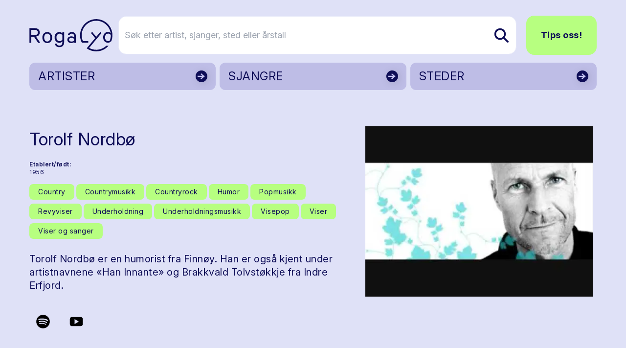

--- FILE ---
content_type: text/html; charset=utf-8
request_url: https://www.rogalyd.no/artist/torolf-nordbo
body_size: 26922
content:
<!DOCTYPE html>
<html lang="no">

<head><title>Rogalyd</title>
    <!--Blazor:{"type":"server","prerenderId":"497ce9394f3b4d9293e8a2d3b7f73992","key":{"locationHash":"77D12F14A8105320B1AAED6AE7E689DA0EC4483270A645E84079EAA0FFDF550D:7","formattedComponentKey":""},"sequence":0,"descriptor":"CfDJ8AsCdUa6FzVPgh4A874aE8CGXdNyfH7H9rvpHGHD2WboFzrWQdYbVO0YIIzIb6\u002BKntRwy5uJO8p2RX0OuCFw6zPVuAcJd2KVYqlhKRag8ynWLeGQ/mrtbi19VOOSOWvK\u002BQbZ\u002BeYga/ucVnwoJsqrAev6sO4bmQO9BVct4zGCkLOWZPfGy0cNCaKBVUHkveWIWaeHyIDgQohcfAV2ie4xb\u002BG\u002BvT8sryDwE5YSZTMrfCDDh47xLSeeJHlQGzcxwZWUJ5bVtjj7MDMJRuH6HyAt5\u002BxngtBN\u002BcJEgiZNyEN/UxB4u7QqTb9YTnWFvDSyaSOs0tJu0DGfVrYySgQL3BwNlDFFQavPsCPoATO\u002B8023OxR32wV\u002BGDH8rPOlnoIOUVqk2DpXrk8V1fLU5ZUqBbHycOqMuEm1bC\u002BbREIUmZElt7kwqt6mylU5lqy06DmU0jPCJCkhpd0fbW5D9w76J3iCIRp0/lMz7dcqiF0YU3sZLFzSsoLNSr9MWU4YD25DotUmdquxW3niKgBNisCkRPsqUwU0S3sMqufVqXViFbl3N6yTYDmLU/iaD/e5NkbngIEfB4QDpmNQKGOrA7v8jlD/2xQ="}--><title>Torolf Nordb&#xF8;</title>
<meta property="og:title" content="Torolf Nordb&#xF8;" />
<meta property="og:image" content="https://cdn.sanity.io:443/images/bfzx6vnq/production/0d65a03a55f1e6199b60b9ee79b618ee02050d58-480x360.jpg?w=1200&amp;h=630&amp;fit=crop&amp;crop=entropy&amp;auto=format" />
<meta name="description" content="Torolf Nordb&#xF8; er en humorist fra Finn&#xF8;y. Han er ogs&#xE5; kjent under artistnavnene &#xAB;Han Innante&#xBB; og Brakkvald Tolvst&#xF8;kkje fra Indre Erfjord.&#xD;&#xA;&#xD;&#xA;" />

    <link rel="sitemap" type="application/xml" title="sitemap" href="https://www.rogalyd.no/sitemap.xml" /><!--Blazor:{"prerenderId":"497ce9394f3b4d9293e8a2d3b7f73992"}-->
    <meta charset="utf-8">
    <meta name="viewport" content="width=device-width, initial-scale=1.0">
    <base href="/" />
    <link href="https://fonts.googleapis.com/css?family=Material+Icons|Material+Icons+Outlined|Material+Icons+Round|Material+Icons+Sharp" rel="stylesheet">
    <link rel="preconnect" href="https://fonts.googleapis.com">
    <link rel="preconnect" href="https://fonts.gstatic.com" crossorigin>
    <link href="https://fonts.googleapis.com/css2?family=Inter:ital,opsz,wght@0,14..32,100..900;1,14..32,100..900&display=swap" rel="stylesheet">
    <link href="css/output.css?v=D2dSFfHZSXl2cdGV1jxPcoYF4tLpFwScu-bRj8ueVgY" rel="stylesheet" />
    <link rel="icon" type="image/png" href="/static/favicon.ico">
    <!-- Google tag (gtag.js) -->
<script async src="https://www.googletagmanager.com/gtag/js?id=G-0TEBPJ6NMZ"></script>
<script>
  window.dataLayer = window.dataLayer || [];
  function gtag(){dataLayer.push(arguments);}
  gtag('js', new Date());
  gtag('config', 'G-0TEBPJ6NMZ');
</script></head>

<body><div id="components-reconnect-modal" class="rogalyd-reconnect-modal">
        Vi mistet tilkoblingen, vennligst vent mens vi forsøker å koble til på ny.
        <span id="components-reconnect-modal-attempts"></span></div>

    <!--Blazor:{"type":"server","prerenderId":"d5896743d6a44cd188c207800c59ffdc","key":{"locationHash":"7785112B443BF86B0C82C3920769F9A4A54AA612568305B0EF013450C4FFE335:20","formattedComponentKey":""},"sequence":1,"descriptor":"CfDJ8AsCdUa6FzVPgh4A874aE8ADjnkM6xMnhz1uzMDCvGGoluLOIVD\u002BnhUWJGocBklap2fLoZmP0Uh5I2qoY1xwpeB9d/heHhF5Qf3stIkcyCrOq6RnsHPHcB5TnDRezmUEaWYb4Croe4cKpCnF87NRqi4KdsJKTHajUxs9vE1ZvRJxd9TzzgfeRhUbk/bG9ca/UowJeTEopi6yVb6DnUk\u002B3nU3IVit0qPfit88Bo3UQJRA7pza0Hc1TnxZ1LzQ\u002Blkg03yks7YZds3ML2HgfEwhLymcOjAXtJ1p2PwiNM2N\u002B6n5Iicxr7443KWhlvwzvXucotH60SB37ZDxtz3x7mVmtL3MHJM1iEoVBn/pWPP/pOJpqx0Tk4XMwP/4nQQeQURRE8nFytO9QdaD4fzQeklGvHYSOHl4P6hwhmVWTg5A6twPoViZPTducMLHJEcMg48\u002BGBBYXh6L22RlmP2rbx/659OuIYNvfNH6YJb\u002BJSIkO5OK/slcKmOHEOlZJN2c/ir4QQEb9WySp\u002BbLWU6LE\u002BSAYUA="}-->

<div class="page flex flex-col h-screen" b-z5yh9llw55><header class="container relative mt-4 md:mt-8"><div class="flex justify-between items-center"><a href="/" class="flex-none link-reset active" aria-current="page"><img src="static/gfx/logo.svg" alt="Rogalyd logo" class="flex flex-none transition-all w-full max-w-[130px] md:max-w-[170px]"></a>
        <div class="flex items-center w-full relative z-10"><div class="flex lg:hidden relative items-center ml-auto my-6"><button class="flex mr-3  hover:text-rl-darkBlue" aria-label="Vis s&#xF8;k"><span class="material-icons-outlined text-3xl ">search</span></button>
                <button class="flex  hover:text-rl-darkBlue" aria-label="Vis meny"><span class="material-icons-outlined text-4xl">menu</span></button></div>
            <div class="hidden lg:flex relative items-center w-full"><form class="flex relative text-lg ml-3 group w-full" action="/sok" method="get"><input type="text" placeholder="S&#xF8;k etter artist, sjanger, sted eller &#xE5;rstall" name="s" class="rounded-2xl bg-white py-6 pl-3 pr-10 border border-rl-blue-70 w-full transition-all group-hover:pr-16 group-focus:pr-16" autocomplete="off" aria-label="S&#xF8;k etter artist, sjanger, sted eller &#xE5;rstall" />
                    
                    
                    <button type="submit" class="flex items-center absolute right-0 h-full px-4 rounded-r-lg z-10" aria-label="Søk etter artist, sjanger, sted eller årstall"><img src="static/gfx/search.svg" alt="søk"></button></form><a href="/tips-oss" class="ml-5 rounded-2xl text-lg py-6 px-7 font-bold btn btn-greenBlue">Tips oss!</a></div></div></div><div class="hidden relative lg:grid grid-cols-3 gap-2"><a href="/artister" class="flex justify-between bg-rl-vibrantBlue border-2 hover:border-rl-darkBlue rounded-xl relative text-rl-darkBlue hover:text-rl-darkBlue w-full h-14 mt-4 items-center border-transparent"><p class="text-2xl m-2 px-2 py-1">ARTISTER</p>
                        <img src="/static/gfx/arrowDark.svg" alt class="absolute right-0 top-0 z-10 h-full "></a><a href="/sjangre" class="flex justify-between bg-rl-vibrantBlue border-2 hover:border-rl-darkBlue rounded-xl relative text-rl-darkBlue hover:text-rl-darkBlue w-full h-14 mt-4 items-center border-transparent"><p class="text-2xl m-2 px-2 py-1">SJANGRE</p>
                        <img src="/static/gfx/arrowDark.svg" alt class="absolute right-0 top-0 z-10 h-full "></a><a href="/steder" class="flex justify-between bg-rl-vibrantBlue border-2 hover:border-rl-darkBlue rounded-xl relative text-rl-darkBlue hover:text-rl-darkBlue w-full h-14 mt-4 items-center border-transparent"><p class="text-2xl m-2 px-2 py-1">STEDER</p>
                        <img src="/static/gfx/arrowDark.svg" alt class="absolute right-0 top-0 z-10 h-full "></a></div></header>
    <main class="mt-6 sm:mt-12" b-z5yh9llw55>

<article class="container"><div class="mb-10 gap-8"><div class="grid grid-cols-1 md:grid-cols-12 gap-1 mb-14"><div class="md:col-span-7 flex flex-col"><h1 class="mb-6 mt-4 md:mt-8">Torolf Nordb&#xF8;</h1>
                    <div class="flex flex-col sm:flex-row text-xs mb-2"><div class="flex flex-col mr-8 mb-2"><span class="mr-1 font-semibold">Etablert/født:</span>
                                <span>1956</span></div></div><div class="flex flex-wrap items-start mb-5"><a href="/sjangre/country" class="flex border-0 py-1 px-4 items-center rounded-lg text-sm text-rl-darkBlue bg-rl-lightGreen hover:text-rl-darkBlue hover:bg-rl-lightGreen-90 border border-2 border-transparent hover:border-rl-primary hover:bg-rl-lightGreen hover:text-rl-darkBlue mr-1 mb-2 "><span>Country</span></a><a href="/sjangre/countrymusikk" class="flex border-0 py-1 px-4 items-center rounded-lg text-sm text-rl-darkBlue bg-rl-lightGreen hover:text-rl-darkBlue hover:bg-rl-lightGreen-90 border border-2 border-transparent hover:border-rl-primary hover:bg-rl-lightGreen hover:text-rl-darkBlue mr-1 mb-2 "><span>Countrymusikk</span></a><a href="/sjangre/countryrock" class="flex border-0 py-1 px-4 items-center rounded-lg text-sm text-rl-darkBlue bg-rl-lightGreen hover:text-rl-darkBlue hover:bg-rl-lightGreen-90 border border-2 border-transparent hover:border-rl-primary hover:bg-rl-lightGreen hover:text-rl-darkBlue mr-1 mb-2 "><span>Countryrock</span></a><a href="/sjangre/humor" class="flex border-0 py-1 px-4 items-center rounded-lg text-sm text-rl-darkBlue bg-rl-lightGreen hover:text-rl-darkBlue hover:bg-rl-lightGreen-90 border border-2 border-transparent hover:border-rl-primary hover:bg-rl-lightGreen hover:text-rl-darkBlue mr-1 mb-2 "><span>Humor</span></a><a href="/sjangre/popmusikk" class="flex border-0 py-1 px-4 items-center rounded-lg text-sm text-rl-darkBlue bg-rl-lightGreen hover:text-rl-darkBlue hover:bg-rl-lightGreen-90 border border-2 border-transparent hover:border-rl-primary hover:bg-rl-lightGreen hover:text-rl-darkBlue mr-1 mb-2 "><span>Popmusikk</span></a><a href="/sjangre/revyviser" class="flex border-0 py-1 px-4 items-center rounded-lg text-sm text-rl-darkBlue bg-rl-lightGreen hover:text-rl-darkBlue hover:bg-rl-lightGreen-90 border border-2 border-transparent hover:border-rl-primary hover:bg-rl-lightGreen hover:text-rl-darkBlue mr-1 mb-2 "><span>Revyviser</span></a><a href="/sjangre/underholdning" class="flex border-0 py-1 px-4 items-center rounded-lg text-sm text-rl-darkBlue bg-rl-lightGreen hover:text-rl-darkBlue hover:bg-rl-lightGreen-90 border border-2 border-transparent hover:border-rl-primary hover:bg-rl-lightGreen hover:text-rl-darkBlue mr-1 mb-2 "><span>Underholdning</span></a><a href="/sjangre/underholdningsmusikk" class="flex border-0 py-1 px-4 items-center rounded-lg text-sm text-rl-darkBlue bg-rl-lightGreen hover:text-rl-darkBlue hover:bg-rl-lightGreen-90 border border-2 border-transparent hover:border-rl-primary hover:bg-rl-lightGreen hover:text-rl-darkBlue mr-1 mb-2 "><span>Underholdningsmusikk</span></a><a href="/sjangre/visepop" class="flex border-0 py-1 px-4 items-center rounded-lg text-sm text-rl-darkBlue bg-rl-lightGreen hover:text-rl-darkBlue hover:bg-rl-lightGreen-90 border border-2 border-transparent hover:border-rl-primary hover:bg-rl-lightGreen hover:text-rl-darkBlue mr-1 mb-2 "><span>Visepop</span></a><a href="/sjangre/viser" class="flex border-0 py-1 px-4 items-center rounded-lg text-sm text-rl-darkBlue bg-rl-lightGreen hover:text-rl-darkBlue hover:bg-rl-lightGreen-90 border border-2 border-transparent hover:border-rl-primary hover:bg-rl-lightGreen hover:text-rl-darkBlue mr-1 mb-2 "><span>Viser</span></a><a href="/sjangre/viser-og-sanger" class="flex border-0 py-1 px-4 items-center rounded-lg text-sm text-rl-darkBlue bg-rl-lightGreen hover:text-rl-darkBlue hover:bg-rl-lightGreen-90 border border-2 border-transparent hover:border-rl-primary hover:bg-rl-lightGreen hover:text-rl-darkBlue mr-1 mb-2 "><span>Viser og sanger</span></a></div><div class="max-w-2xl"><p class="mb-8">Torolf Nordb&#xF8; er en humorist fra Finn&#xF8;y. Han er ogs&#xE5; kjent under artistnavnene &#xAB;Han Innante&#xBB; og Brakkvald Tolvst&#xF8;kkje fra Indre Erfjord.&#xD;&#xA;&#xD;&#xA;</p></div><div class="flex flex-col mb-12 max-w-2xl "><div class="flex items-center"><a href="https://open.spotify.com/artist/3hCD29sSVsu9oeVVAFImKI?si=b1OOAsKnQD-M_aEl1wYikw" class="flex justify-center border-0 items-center w-14 h-14 rounded-full mr-3 mb-2 bg-transparent hover:bg-rl-lightGreen"><img class="" src="static/gfx/icon-spotify.svg" alt="Spotify" /></a><a href="https://www.youtube.com/@haninnantetorolfnordb8555" class="flex justify-center border-0 items-center w-14 h-14 rounded-full mr-3 mb-2 bg-transparent hover:bg-rl-lightGreen"><img class="" src="static/gfx/icon-youtube.svg" alt="Youtube" /></a></div></div></div><div class="md:col-span-5 flex justify-center md:mt-0"><div class="relative w-full flex flex-col items-center" tabindex="0"><style>@media (max-width:640px){ #carousel_stage_a42e941e036d483aad3cf51676057de0{height:250px !important;} }</style><div class="flex flex-col w-full items-center" style="max-width:800px;"><div class="flex w-full items-stretch"><div class="flex-1 flex items-center justify-center px-2"><div class="relative w-full" id="carousel_stage_a42e941e036d483aad3cf51676057de0" style="height:400px;touch-action:pan-y;"><div class="w-full h-full cursor-zoom-in" role="button" tabindex="0" aria-label="&#xC5;pne lysboks"><img src="https://cdn.sanity.io:443/images/bfzx6vnq/production/0d65a03a55f1e6199b60b9ee79b618ee02050d58-480x360.jpg?w=800&amp;h=400&amp;fit=max&amp;crop=entropy&amp;auto=format" width="800" height="400" title="Torolf Nordb&#xF8;" alt="" class="w-full h-full object-contain select-none bg-transparent rounded-xl" loading="lazy" /></div></div></div></div></div></div></div></div>
           
            
            <div class="flex flex-col mx-auto max-w-2xl w-full"><div class="text-lg mb-16 content max-w-2xl w-full"><div class="content-wrapper s-rich"><p>Nordbø er blant annet kjent for sine humorinnslag fra «Radio Innante» i radio og tv, og han har turnert med flere revyer i Sør-Norge. Han har gitt ut flere cd-er og to dvd-er. På 1980-tallet gjorde han en viss karriere med kristenrock-gruppa <a target="" href="/artist/notlaget"><em>Notlaget</a></em>. Spilte senere med <a target="" href="/artist/stringmen">Stringmen</a>.</p><p>I 2003 fikk «Han Innante» humorprisen i Rogaland. Styret i Rogaland Mållag gav Nordbø målprisen for 2005.</p></div></div>
                
                <div class="max-w-2xl"><div class="flex flex-col mb-12"><h2 class="h3 mb-3">Utgivelser</h2>
        <div class="grid grid-cols-2 sm:grid-cols-3 gap-3"><a href="/utgivelse/spor-av-ar" class="flex flex-col hover:scale-105 transition-all border bg-rl-vibrantBlue-70 rounded-2xl overflow-hidden"><img src="https://cdn.sanity.io:443/images/bfzx6vnq/production/e73ecab9ce11e5804a136c22ac2510cb8a26c90c-220x219.png?w=400&amp;h=400&amp;fit=crop&amp;crop=entropy&amp;auto=format" width="400" height="400" alt="" class="w-full h-auto object-cover aspect-square" loading="lazy" /><div class="p-3 md:p-4"><h5 class="font-medium text-base">Spor av &#xE5;r</h5><div class="mt-3 text-xs">2013</div><div class="mt-3 text-xs">CD</div></div></a><a href="/utgivelse/han-innantes-store-samle-cd" class="flex flex-col hover:scale-105 transition-all border bg-rl-vibrantBlue-70 rounded-2xl overflow-hidden"><img src="https://cdn.sanity.io:443/images/bfzx6vnq/production/459d279fcb1a7cef56ca00d3f2f37f3d7d6e258f-350x350.jpg?w=400&amp;h=400&amp;fit=crop&amp;crop=entropy&amp;auto=format" width="400" height="400" alt="" class="w-full h-auto object-cover aspect-square" loading="lazy" /><div class="p-3 md:p-4"><h5 class="font-medium text-base">Han Innantes store samle-cd</h5><div class="mt-3 text-xs">2011</div><div class="mt-3 text-xs">CD</div></div></a><a href="/utgivelse/det-kjaerlege-auga" class="flex flex-col hover:scale-105 transition-all border bg-rl-vibrantBlue-70 rounded-2xl overflow-hidden"><img src="https://cdn.sanity.io:443/images/bfzx6vnq/production/47e5affee138979113830e609c4c227093c0f33e-350x350.jpg?w=400&amp;h=400&amp;fit=crop&amp;crop=entropy&amp;auto=format" width="400" height="400" alt="" class="w-full h-auto object-cover aspect-square" loading="lazy" /><div class="p-3 md:p-4"><h5 class="font-medium text-base">Det kj&#xE6;rlege auga</h5><div class="mt-3 text-xs">2010</div><div class="mt-3 text-xs">CD</div></div></a><a href="/utgivelse/bakpa-lente-ting" class="flex flex-col hover:scale-105 transition-all border bg-rl-vibrantBlue-70 rounded-2xl overflow-hidden"><img src="https://cdn.sanity.io:443/images/bfzx6vnq/production/e73ecab9ce11e5804a136c22ac2510cb8a26c90c-220x219.png?w=400&amp;h=400&amp;fit=crop&amp;crop=entropy&amp;auto=format" width="400" height="400" alt="" class="w-full h-auto object-cover aspect-square" loading="lazy" /><div class="p-3 md:p-4"><h5 class="font-medium text-base">Bakp&#xE5;-lente ting</h5><div class="mt-3 text-xs">2007</div><div class="mt-3 text-xs">CD</div></div></a><a href="/utgivelse/han-innantes-juli-og-jule-cd" class="flex flex-col hover:scale-105 transition-all border bg-rl-vibrantBlue-70 rounded-2xl overflow-hidden"><img src="https://cdn.sanity.io:443/images/bfzx6vnq/production/9801062ff8f826e5dc11821b429538efb2998270-350x350.jpg?w=400&amp;h=400&amp;fit=crop&amp;crop=entropy&amp;auto=format" width="400" height="400" alt="" class="w-full h-auto object-cover aspect-square" loading="lazy" /><div class="p-3 md:p-4"><h5 class="font-medium text-base">Han Innantes juli- og jule- cd</h5><div class="mt-3 text-xs">2005</div><div class="mt-3 text-xs">CD</div></div></a><a href="/utgivelse/han-innante-i-soren" class="flex flex-col hover:scale-105 transition-all border bg-rl-vibrantBlue-70 rounded-2xl overflow-hidden"><img src="https://cdn.sanity.io:443/images/bfzx6vnq/production/634ca26a3f7eae1d5f104b64ef1e51fc9e2eb6f3-706x700.jpg?w=400&amp;h=400&amp;fit=crop&amp;crop=entropy&amp;auto=format" width="400" height="400" alt="" class="w-full h-auto object-cover aspect-square" loading="lazy" /><div class="p-3 md:p-4"><h5 class="font-medium text-base">Han Innante i S&#xF8;ren</h5><div class="mt-3 text-xs">2002</div><div class="mt-3 text-xs">CD</div></div></a><a href="/utgivelse/han-innante-med-kammerattar" class="flex flex-col hover:scale-105 transition-all border bg-rl-vibrantBlue-70 rounded-2xl overflow-hidden"><img src="https://cdn.sanity.io:443/images/bfzx6vnq/production/dec73cca702acc775bede55e60ae88b49fa195ee-940x946.jpg?w=400&amp;h=400&amp;fit=crop&amp;crop=entropy&amp;auto=format" width="400" height="400" alt="" class="w-full h-auto object-cover aspect-square" loading="lazy" /><div class="p-3 md:p-4"><h5 class="font-medium text-base">Han innante med kammerattar</h5><div class="mt-3 text-xs">2000</div><div class="mt-3 text-xs">CD</div></div></a><a href="/utgivelse/han-innante" class="flex flex-col hover:scale-105 transition-all border bg-rl-vibrantBlue-70 rounded-2xl overflow-hidden"><img src="https://cdn.sanity.io:443/images/bfzx6vnq/production/29e930b742d086d01f6c7a8361b99a17db85ac38-350x350.jpg?w=400&amp;h=400&amp;fit=crop&amp;crop=entropy&amp;auto=format" width="400" height="400" alt="" class="w-full h-auto object-cover aspect-square" loading="lazy" /><div class="p-3 md:p-4"><h5 class="font-medium text-base">Han innante</h5><div class="mt-3 text-xs">1998</div><div class="mt-3 text-xs">CD</div></div></a><a href="/utgivelse/han-innantes-samla-sketsjar-reportasjar" class="flex flex-col hover:scale-105 transition-all border bg-rl-vibrantBlue-70 rounded-2xl overflow-hidden"><img src="https://cdn.sanity.io:443/images/bfzx6vnq/production/e73ecab9ce11e5804a136c22ac2510cb8a26c90c-220x219.png?w=400&amp;h=400&amp;fit=crop&amp;crop=entropy&amp;auto=format" width="400" height="400" alt="" class="w-full h-auto object-cover aspect-square" loading="lazy" /><div class="p-3 md:p-4"><h5 class="font-medium text-base">Han innantes samla sketsjar &amp; reportasjar</h5><div class="mt-3 text-xs">CD</div></div></a></div></div></div><div class="bg-rl-vibrantBlue-70 rounded-xl p-6 w-full"><div class="flex flex-col mb-12 w-full content"><h2 class="h3 mb-4">Verdt å sjekke ut</h2>
                                <div class="text-lg flex flex-col items-start"><a href="/artist/notlaget" class="mb-2 flex items-center link-reset group"><img src="https://cdn.sanity.io:443/images/bfzx6vnq/production/30470b0a493da9dcc00a1fcfe9f92f8661678fbc-1193x820.jpg?w=40&amp;h=40&amp;fit=crop&amp;crop=entropy&amp;auto=format" width="40" height="40" title="Notlaget Foto:Rogalands Avis den 14.06.1983 Tilsendt av H&#xE5;kon Meling" alt="" class="rounded-full mr-2" loading="lazy" /><span class="border-b border-rl-sort group-hover:border-rl-lightGreen group-hover:text-rl-lightGreen">Notlaget</span></a><a href="/artist/midtre-ryfylke-spel-og-notlag" class="mb-2 flex items-center link-reset group"><img src="https://cdn.sanity.io:443/images/bfzx6vnq/production/54217111a73cfa69c1422cb927fd619e2f91dd0a-1467x616.jpg?w=40&amp;h=40&amp;fit=crop&amp;crop=entropy&amp;auto=format" width="40" height="40" title="Midtre Ryfylke Spel og Notlag Fotot hentet fra Treff nr. 6 1982" alt="" class="rounded-full mr-2" loading="lazy" /><span class="border-b border-rl-sort group-hover:border-rl-lightGreen group-hover:text-rl-lightGreen">Midtre Ryfylke Spel og Notlag</span></a><a href="/artist/stringmen" class="mb-2 flex items-center link-reset group"><img src="https://cdn.sanity.io:443/images/bfzx6vnq/production/bfb45a45acc676d1dfac7f1b754cdfed1531fe85-1036x635.png?w=40&amp;h=40&amp;fit=crop&amp;crop=focalpoint&amp;auto=format&amp;fp-x=0.507518796992481&amp;fp-y=0.44625042999656006" width="40" height="40" alt="" class="rounded-full mr-2" loading="lazy" /><span class="border-b border-rl-sort group-hover:border-rl-lightGreen group-hover:text-rl-lightGreen">Stringmen</span></a><a href="/artist/oskar-nordbo" class="mb-2 flex items-center link-reset group"><img src="https://cdn.sanity.io:443/images/bfzx6vnq/production/7211699911489da9a2aef6a8ebd9f7d859d6986a-640x960.jpg?w=40&amp;h=40&amp;fit=crop&amp;crop=focalpoint&amp;auto=format&amp;fp-x=0.5&amp;fp-y=0.3120161290322582" width="40" height="40" title="Oskar Nordb&#xF8;" alt="" class="rounded-full mr-2" loading="lazy" /><span class="border-b border-rl-sort group-hover:border-rl-lightGreen group-hover:text-rl-lightGreen">Oskar Nordb&#xF8;</span></a><a href="/artist/edvard-borneo" class="mb-2 flex items-center link-reset group"><img src="https://cdn.sanity.io:443/images/bfzx6vnq/production/3823b5d65e7e75cf36dc4d0f85a792efdc160213-778x1365.webp?w=40&amp;h=40&amp;fit=crop&amp;crop=focalpoint&amp;auto=format&amp;fp-x=0.5&amp;fp-y=0.25859508870442727" width="40" height="40" title="Edvard Borneo foto hentet fra hjemmeside" alt="" class="rounded-full mr-2" loading="lazy" /><span class="border-b border-rl-sort group-hover:border-rl-lightGreen group-hover:text-rl-lightGreen">Edvard Borneo</span></a><a href="/artist/arne-nordbo" class="mb-2 flex items-center link-reset group"><img src="https://cdn.sanity.io:443/images/bfzx6vnq/production/149a6d72232222fae807f6aacd8510be21b607d1-334x500.jpg?w=40&amp;h=40&amp;fit=crop&amp;crop=entropy&amp;auto=format" width="40" height="40" title="Arne Nordb&#xF8;" alt="" class="rounded-full mr-2" loading="lazy" /><span class="border-b border-rl-sort group-hover:border-rl-lightGreen group-hover:text-rl-lightGreen">Arne Nordb&#xF8;</span></a><a href="/artist/tor-moen-tonnessen" class="mb-2 flex items-center link-reset group"><img src="https://cdn.sanity.io:443/images/bfzx6vnq/production/0d7b9a12b80116e33720a95ea68f9a47b45ad732-272x272.jpg?w=40&amp;h=40&amp;fit=crop&amp;crop=entropy&amp;auto=format" width="40" height="40" title="Tor Moen T&#xF8;nnessen" alt="" class="rounded-full mr-2" loading="lazy" /><span class="border-b border-rl-sort group-hover:border-rl-lightGreen group-hover:text-rl-lightGreen">Tor Moen T&#xF8;nnessen</span></a><a href="/artist/han-innante" class="mb-2 flex items-center link-reset group"><img src="https://cdn.sanity.io:443/images/bfzx6vnq/production/1b3e053857dc1ab18dccb389baa804138be66a68-472x709.jpg?w=40&amp;h=40&amp;fit=crop&amp;crop=entropy&amp;auto=format" width="40" height="40" alt="" class="rounded-full mr-2" loading="lazy" /><span class="border-b border-rl-sort group-hover:border-rl-lightGreen group-hover:text-rl-lightGreen">Han Innante</span></a></div></div><div class="flex flex-col mb-12 w-full"><h2 class="h3 mb-4">Lenker</h2>
                                <div class="text-base"><div class="content-wrapper s-rich"><p><strong><a target="_blank" href="https://tv.nrk.no/se?v=OUHA40000607">Maren Flotve (Birkeland) , Kjell Inge Torgersen og Torolf Nordbø på Beat for Beat</strong></a></p><p><a target="" href="http://www.innante.no/torolfnordbo/">http://www.innante.no/torolfnordbo/</a></p><p><a target="" href="http://no.wikipedia.org/wiki/Torolf_Nordb%C3%B8">http://no.wikipedia.org/wiki/Torolf_Nordb%C3%B8</a></p></div></div></div></div></div></div></article></main>
    <footer class="mt-20"><div class="bg-rl-sort-5 py-20 lg:py-28"><div class="container"><div class="grid grid-cols-12 gap-5"><div class="col-span-12 mb-8"><a href="https://solvberget.no/"><img src="/static/gfx/solvberget_logo.svg" alt="Logo til Sølvberget" class="w-full max-w-[9rem] md:max-w-[12.5rem]"></a></div><div class="flex flex-col col-span-12 md:col-span-4 lg:col-span-6 mb-5"><h2 class="h3 mb-5">Om Rogalyd</h2>
                        <div class="footer-content"><div class="content-wrapper s-rich"><p>Rogalyd er en wiki og diskografi drevet av Sølvberget bibliotek og kulturhus med støtte fra Rogaland fylkesbibliotek.</p></div></div></div><div class="flex flex-col col-span-12 md:col-span-4 lg:col-span-3 mb-5"><h2 class="h3 mb-5">Om S&#xF8;lvberget</h2>
                        <div class="footer-content"><div class="content-wrapper s-rich"><p><a target="" href="https://www.solvberget.no/om-oss">Om oss</a></p><p><a target="" href="https://www.solvberget.no/tjenester/bibliotekkort">Bli låner</a></p><p><a target="" href="https://www.solvberget.no/anbefalinger?tag=Musikktips">Musikktips</a></p></div></div></div><div class="flex flex-col col-span-12 md:col-span-4 lg:col-span-3 mb-5"><h2 class="h3 mb-5">Kontakt oss</h2>
                        <div class="footer-content"><div class="content-wrapper s-rich"><p><a target="" href="tips-oss">Tips oss!</a></p></div></div></div></div></div></div>
        <div class="bg-black text-xs md:text-sm text-white py-6 footer-footnote"><div class="container"><div Class="flex flex-col md:flex-row-reverse items-center justify-between"><div class="flex self-end mb-5 md:mb-0"><a href="https://www.stavanger.kommune.no/" class="hover:border-transparent"><img src="/static/gfx/stavanger_kommune_logo.png" alt="Logo til Stavanger kommune" class="w-full max-w-[9.5rem]"></a></div>
                    <div><div class="content-wrapper s-rich"><p>© 2025 Sølvberget bibliotek og kulturhus</br><a target="" href="https://solvberget.no/artikkel/personvern">Personvernerklæring</a> <a target="" href="https://uustatus.no/nb/erklaringer/publisert/421b3d0f-28a6-4f56-a0e6-4473278a07bb">Tilgjengelighetserklæring</a></p><p><strong><em>Sølvberget gir meining til fellesskapet</strong></em></p></div></div></div></div></div></footer></div><!--Blazor:{"prerenderId":"d5896743d6a44cd188c207800c59ffdc"}-->

    
    <script src="_framework/blazor.web.js" autostart="false"></script>
    <script src="static/js/rl-carousel.v1.js?v=Iz4KqZHqkJiaz8-XzZkJ5eOiTr3DBUoimgGZ6Mixzys"></script>
    <script src="static/js/boot.js"></script></body></html><!--Blazor-Server-Component-State:CfDJ8AsCdUa6FzVPgh4A874aE8C2q8Cy5ta5aLin24M7aTviBmdh7DlOCdQERWmmDkyDydvpHx6Xxp5FaUslaoorUC1FytSYJ92Wpnc+Na8XdSK/[base64]/K9sS5/zR8KC7pp7GCnNZnJN29q1dyQ0uSloS8kkqcPepCOrxXh6A81VvalGNUZkzSFpDhfBDJxlcZdHCxpYd6sqsnR8DFs1iepUQ90Qs/LPCCweJ8iAID4Ny1WrK7jHd9aJp/b1LGU30C5Tl9m29xc2EPoBlVHkp1o60e9l7c2/+Wavbd+XtwSYdgloVAvfr7Xz70FQPw5aj1x4vlBv+iwvYy24CdWQ-->

--- FILE ---
content_type: image/svg+xml
request_url: https://www.rogalyd.no/static/gfx/icon-youtube.svg
body_size: 842
content:
<?xml version="1.0" ?><!DOCTYPE svg  PUBLIC '-//W3C//DTD SVG 1.1//EN'  'http://www.w3.org/Graphics/SVG/1.1/DTD/svg11.dtd'><svg height="1.70667in" style="shape-rendering:geometricPrecision; text-rendering:geometricPrecision; image-rendering:optimizeQuality; fill-rule:evenodd; clip-rule:evenodd" version="1.1" viewBox="0 0 9291 9291" width="1.70667in" xml:space="preserve" xmlns="http://www.w3.org/2000/svg" xmlns:xlink="http://www.w3.org/1999/xlink"><defs><style type="text/css">
   <![CDATA[
    .fil0 {fill:none}
    .fil1 {fill:black;fill-rule:nonzero}
   ]]>
  </style></defs><g id="Layer_x0020_1"><rect class="fil0" height="9291" width="9291"/><path class="fil1" d="M6850 5434l0 -1577c0,0 0,-760 -760,-760l-2890 0c0,0 -759,0 -759,760l0 1577c0,0 0,760 759,760l2890 0c0,0 760,0 760,-760zm-1349 -787l-1443 849 0 -1696 1443 847z"/></g></svg>

--- FILE ---
content_type: text/javascript
request_url: https://www.rogalyd.no/_framework/blazor.web.js
body_size: 187457
content:
(()=>{var e={778:()=>{},77:()=>{},203:()=>{},200:()=>{},628:()=>{},321:()=>{}},t={};function n(o){var r=t[o];if(void 0!==r)return r.exports;var i=t[o]={exports:{}};return e[o](i,i.exports,n),i.exports}n.g=function(){if("object"==typeof globalThis)return globalThis;try{return this||new Function("return this")()}catch(e){if("object"==typeof window)return window}}(),(()=>{"use strict";var e,t,o;!function(e){const t=[],n="__jsObjectId",o="__dotNetObject",r="__byte[]",i="__dotNetStream",s="__jsStreamReferenceLength";let a,c;class l{constructor(e){this._jsObject=e,this._cachedFunctions=new Map}findFunction(e){const t=this._cachedFunctions.get(e);if(t)return t;let n,o=this._jsObject;if(e.split(".").forEach((t=>{if(!(t in o))throw new Error(`Could not find '${e}' ('${t}' was undefined).`);n=o,o=o[t]})),o instanceof Function)return o=o.bind(n),this._cachedFunctions.set(e,o),o;throw new Error(`The value '${e}' is not a function.`)}getWrappedObject(){return this._jsObject}}const h={0:new l(window)};h[0]._cachedFunctions.set("import",(e=>("string"==typeof e&&e.startsWith("./")&&(e=new URL(e.substr(2),document.baseURI).toString()),import(e))));let d,u=1;function p(e){t.push(e)}function f(e){if(e&&"object"==typeof e){h[u]=new l(e);const t={[n]:u};return u++,t}throw new Error(`Cannot create a JSObjectReference from the value '${e}'.`)}function g(e){let t=-1;if(e instanceof ArrayBuffer&&(e=new Uint8Array(e)),e instanceof Blob)t=e.size;else{if(!(e.buffer instanceof ArrayBuffer))throw new Error("Supplied value is not a typed array or blob.");if(void 0===e.byteLength)throw new Error(`Cannot create a JSStreamReference from the value '${e}' as it doesn't have a byteLength.`);t=e.byteLength}const o={[s]:t};try{const t=f(e);o[n]=t[n]}catch(t){throw new Error(`Cannot create a JSStreamReference from the value '${e}'.`)}return o}function m(e,n){c=e;const o=n?JSON.parse(n,((e,n)=>t.reduce(((t,n)=>n(e,t)),n))):null;return c=void 0,o}function v(){if(void 0===a)throw new Error("No call dispatcher has been set.");if(null===a)throw new Error("There are multiple .NET runtimes present, so a default dispatcher could not be resolved. Use DotNetObject to invoke .NET instance methods.");return a}e.attachDispatcher=function(e){const t=new y(e);return void 0===a?a=t:a&&(a=null),t},e.attachReviver=p,e.invokeMethod=function(e,t,...n){return v().invokeDotNetStaticMethod(e,t,...n)},e.invokeMethodAsync=function(e,t,...n){return v().invokeDotNetStaticMethodAsync(e,t,...n)},e.createJSObjectReference=f,e.createJSStreamReference=g,e.disposeJSObjectReference=function(e){const t=e&&e[n];"number"==typeof t&&_(t)},function(e){e[e.Default=0]="Default",e[e.JSObjectReference=1]="JSObjectReference",e[e.JSStreamReference=2]="JSStreamReference",e[e.JSVoidResult=3]="JSVoidResult"}(d=e.JSCallResultType||(e.JSCallResultType={}));class y{constructor(e){this._dotNetCallDispatcher=e,this._byteArraysToBeRevived=new Map,this._pendingDotNetToJSStreams=new Map,this._pendingAsyncCalls={},this._nextAsyncCallId=1}getDotNetCallDispatcher(){return this._dotNetCallDispatcher}invokeJSFromDotNet(e,t,n,o){const r=m(this,t),i=I(b(e,o)(...r||[]),n);return null==i?null:T(this,i)}beginInvokeJSFromDotNet(e,t,n,o,r){const i=new Promise((e=>{const o=m(this,n);e(b(t,r)(...o||[]))}));e&&i.then((t=>T(this,[e,!0,I(t,o)]))).then((t=>this._dotNetCallDispatcher.endInvokeJSFromDotNet(e,!0,t)),(t=>this._dotNetCallDispatcher.endInvokeJSFromDotNet(e,!1,JSON.stringify([e,!1,w(t)]))))}endInvokeDotNetFromJS(e,t,n){const o=t?m(this,n):new Error(n);this.completePendingCall(parseInt(e,10),t,o)}invokeDotNetStaticMethod(e,t,...n){return this.invokeDotNetMethod(e,t,null,n)}invokeDotNetStaticMethodAsync(e,t,...n){return this.invokeDotNetMethodAsync(e,t,null,n)}invokeDotNetMethod(e,t,n,o){if(this._dotNetCallDispatcher.invokeDotNetFromJS){const r=T(this,o),i=this._dotNetCallDispatcher.invokeDotNetFromJS(e,t,n,r);return i?m(this,i):null}throw new Error("The current dispatcher does not support synchronous calls from JS to .NET. Use invokeDotNetMethodAsync instead.")}invokeDotNetMethodAsync(e,t,n,o){if(e&&n)throw new Error(`For instance method calls, assemblyName should be null. Received '${e}'.`);const r=this._nextAsyncCallId++,i=new Promise(((e,t)=>{this._pendingAsyncCalls[r]={resolve:e,reject:t}}));try{const i=T(this,o);this._dotNetCallDispatcher.beginInvokeDotNetFromJS(r,e,t,n,i)}catch(e){this.completePendingCall(r,!1,e)}return i}receiveByteArray(e,t){this._byteArraysToBeRevived.set(e,t)}processByteArray(e){const t=this._byteArraysToBeRevived.get(e);return t?(this._byteArraysToBeRevived.delete(e),t):null}supplyDotNetStream(e,t){if(this._pendingDotNetToJSStreams.has(e)){const n=this._pendingDotNetToJSStreams.get(e);this._pendingDotNetToJSStreams.delete(e),n.resolve(t)}else{const n=new E;n.resolve(t),this._pendingDotNetToJSStreams.set(e,n)}}getDotNetStreamPromise(e){let t;if(this._pendingDotNetToJSStreams.has(e))t=this._pendingDotNetToJSStreams.get(e).streamPromise,this._pendingDotNetToJSStreams.delete(e);else{const n=new E;this._pendingDotNetToJSStreams.set(e,n),t=n.streamPromise}return t}completePendingCall(e,t,n){if(!this._pendingAsyncCalls.hasOwnProperty(e))throw new Error(`There is no pending async call with ID ${e}.`);const o=this._pendingAsyncCalls[e];delete this._pendingAsyncCalls[e],t?o.resolve(n):o.reject(n)}}function w(e){return e instanceof Error?`${e.message}\n${e.stack}`:e?e.toString():"null"}function b(e,t){const n=h[t];if(n)return n.findFunction(e);throw new Error(`JS object instance with ID ${t} does not exist (has it been disposed?).`)}function _(e){delete h[e]}e.findJSFunction=b,e.disposeJSObjectReferenceById=_;class S{constructor(e,t){this._id=e,this._callDispatcher=t}invokeMethod(e,...t){return this._callDispatcher.invokeDotNetMethod(null,e,this._id,t)}invokeMethodAsync(e,...t){return this._callDispatcher.invokeDotNetMethodAsync(null,e,this._id,t)}dispose(){this._callDispatcher.invokeDotNetMethodAsync(null,"__Dispose",this._id,null).catch((e=>console.error(e)))}serializeAsArg(){return{[o]:this._id}}}e.DotNetObject=S,p((function(e,t){if(t&&"object"==typeof t){if(t.hasOwnProperty(o))return new S(t[o],c);if(t.hasOwnProperty(n)){const e=t[n],o=h[e];if(o)return o.getWrappedObject();throw new Error(`JS object instance with Id '${e}' does not exist. It may have been disposed.`)}if(t.hasOwnProperty(r)){const e=t[r],n=c.processByteArray(e);if(void 0===n)throw new Error(`Byte array index '${e}' does not exist.`);return n}if(t.hasOwnProperty(i)){const e=t[i],n=c.getDotNetStreamPromise(e);return new C(n)}}return t}));class C{constructor(e){this._streamPromise=e}stream(){return this._streamPromise}async arrayBuffer(){return new Response(await this.stream()).arrayBuffer()}}class E{constructor(){this.streamPromise=new Promise(((e,t)=>{this.resolve=e,this.reject=t}))}}function I(e,t){switch(t){case d.Default:return e;case d.JSObjectReference:return f(e);case d.JSStreamReference:return g(e);case d.JSVoidResult:return null;default:throw new Error(`Invalid JS call result type '${t}'.`)}}let k=0;function T(e,t){k=0,c=e;const n=JSON.stringify(t,R);return c=void 0,n}function R(e,t){if(t instanceof S)return t.serializeAsArg();if(t instanceof Uint8Array){c.getDotNetCallDispatcher().sendByteArray(k,t);const e={[r]:k};return k++,e}return t}}(e||(e={})),function(e){e[e.prependFrame=1]="prependFrame",e[e.removeFrame=2]="removeFrame",e[e.setAttribute=3]="setAttribute",e[e.removeAttribute=4]="removeAttribute",e[e.updateText=5]="updateText",e[e.stepIn=6]="stepIn",e[e.stepOut=7]="stepOut",e[e.updateMarkup=8]="updateMarkup",e[e.permutationListEntry=9]="permutationListEntry",e[e.permutationListEnd=10]="permutationListEnd"}(t||(t={})),function(e){e[e.element=1]="element",e[e.text=2]="text",e[e.attribute=3]="attribute",e[e.component=4]="component",e[e.region=5]="region",e[e.elementReferenceCapture=6]="elementReferenceCapture",e[e.markup=8]="markup",e[e.namedEvent=10]="namedEvent"}(o||(o={}));class r{constructor(e,t){this.componentId=e,this.fieldValue=t}static fromEvent(e,t){const n=t.target;if(n instanceof Element){const t=function(e){return e instanceof HTMLInputElement?e.type&&"checkbox"===e.type.toLowerCase()?{value:e.checked}:{value:e.value}:e instanceof HTMLSelectElement||e instanceof HTMLTextAreaElement?{value:e.value}:null}(n);if(t)return new r(e,t.value)}return null}}const i=new Map,s=new Map,a=[];function c(e){return i.get(e)}function l(e){const t=i.get(e);return(null==t?void 0:t.browserEventName)||e}function h(e,t){e.forEach((e=>i.set(e,t)))}function d(e){const t=[];for(let n=0;n<e.length;n++){const o=e[n];t.push({identifier:o.identifier,clientX:o.clientX,clientY:o.clientY,screenX:o.screenX,screenY:o.screenY,pageX:o.pageX,pageY:o.pageY})}return t}function u(e){return{detail:e.detail,screenX:e.screenX,screenY:e.screenY,clientX:e.clientX,clientY:e.clientY,offsetX:e.offsetX,offsetY:e.offsetY,pageX:e.pageX,pageY:e.pageY,movementX:e.movementX,movementY:e.movementY,button:e.button,buttons:e.buttons,ctrlKey:e.ctrlKey,shiftKey:e.shiftKey,altKey:e.altKey,metaKey:e.metaKey,type:e.type}}h(["input","change"],{createEventArgs:function(e){const t=e.target;if(function(e){return-1!==p.indexOf(e.getAttribute("type"))}(t)){const e=function(e){const t=e.value,n=e.type;switch(n){case"date":case"month":case"week":return t;case"datetime-local":return 16===t.length?t+":00":t;case"time":return 5===t.length?t+":00":t}throw new Error(`Invalid element type '${n}'.`)}(t);return{value:e}}if(function(e){return e instanceof HTMLSelectElement&&"select-multiple"===e.type}(t)){const e=t;return{value:Array.from(e.options).filter((e=>e.selected)).map((e=>e.value))}}{const e=function(e){return!!e&&"INPUT"===e.tagName&&"checkbox"===e.getAttribute("type")}(t);return{value:e?!!t.checked:t.value}}}}),h(["copy","cut","paste"],{createEventArgs:e=>({type:e.type})}),h(["drag","dragend","dragenter","dragleave","dragover","dragstart","drop"],{createEventArgs:e=>{return{...u(t=e),dataTransfer:t.dataTransfer?{dropEffect:t.dataTransfer.dropEffect,effectAllowed:t.dataTransfer.effectAllowed,files:Array.from(t.dataTransfer.files).map((e=>e.name)),items:Array.from(t.dataTransfer.items).map((e=>({kind:e.kind,type:e.type}))),types:t.dataTransfer.types}:null};var t}}),h(["focus","blur","focusin","focusout"],{createEventArgs:e=>({type:e.type})}),h(["keydown","keyup","keypress"],{createEventArgs:e=>{return{key:(t=e).key,code:t.code,location:t.location,repeat:t.repeat,ctrlKey:t.ctrlKey,shiftKey:t.shiftKey,altKey:t.altKey,metaKey:t.metaKey,type:t.type};var t}}),h(["contextmenu","click","mouseover","mouseout","mousemove","mousedown","mouseup","mouseleave","mouseenter","dblclick"],{createEventArgs:e=>u(e)}),h(["error"],{createEventArgs:e=>{return{message:(t=e).message,filename:t.filename,lineno:t.lineno,colno:t.colno,type:t.type};var t}}),h(["loadstart","timeout","abort","load","loadend","progress"],{createEventArgs:e=>{return{lengthComputable:(t=e).lengthComputable,loaded:t.loaded,total:t.total,type:t.type};var t}}),h(["touchcancel","touchend","touchmove","touchenter","touchleave","touchstart"],{createEventArgs:e=>{return{detail:(t=e).detail,touches:d(t.touches),targetTouches:d(t.targetTouches),changedTouches:d(t.changedTouches),ctrlKey:t.ctrlKey,shiftKey:t.shiftKey,altKey:t.altKey,metaKey:t.metaKey,type:t.type};var t}}),h(["gotpointercapture","lostpointercapture","pointercancel","pointerdown","pointerenter","pointerleave","pointermove","pointerout","pointerover","pointerup"],{createEventArgs:e=>{return{...u(t=e),pointerId:t.pointerId,width:t.width,height:t.height,pressure:t.pressure,tiltX:t.tiltX,tiltY:t.tiltY,pointerType:t.pointerType,isPrimary:t.isPrimary};var t}}),h(["wheel","mousewheel"],{createEventArgs:e=>{return{...u(t=e),deltaX:t.deltaX,deltaY:t.deltaY,deltaZ:t.deltaZ,deltaMode:t.deltaMode};var t}}),h(["cancel","close","toggle"],{createEventArgs:()=>({})});const p=["date","datetime-local","month","time","week"],f=new Map;let g,m,v=0;const y={async add(e,t,n){if(!n)throw new Error("initialParameters must be an object, even if empty.");const o="__bl-dynamic-root:"+(++v).toString();f.set(o,e);const r=await S().invokeMethodAsync("AddRootComponent",t,o),i=new _(r,m[t]);return await i.setParameters(n),i}};function w(e){const t=f.get(e);if(t)return f.delete(e),t}class b{invoke(e){return this._callback(e)}setCallback(t){this._selfJSObjectReference||(this._selfJSObjectReference=e.createJSObjectReference(this)),this._callback=t}getJSObjectReference(){return this._selfJSObjectReference}dispose(){this._selfJSObjectReference&&e.disposeJSObjectReference(this._selfJSObjectReference)}}class _{constructor(e,t){this._jsEventCallbackWrappers=new Map,this._componentId=e;for(const e of t)"eventcallback"===e.type&&this._jsEventCallbackWrappers.set(e.name.toLowerCase(),new b)}setParameters(e){const t={},n=Object.entries(e||{}),o=n.length;for(const[e,o]of n){const n=this._jsEventCallbackWrappers.get(e.toLowerCase());n&&o?(n.setCallback(o),t[e]=n.getJSObjectReference()):t[e]=o}return S().invokeMethodAsync("SetRootComponentParameters",this._componentId,o,t)}async dispose(){if(null!==this._componentId){await S().invokeMethodAsync("RemoveRootComponent",this._componentId),this._componentId=null;for(const e of this._jsEventCallbackWrappers.values())e.dispose()}}}function S(){if(!g)throw new Error("Dynamic root components have not been enabled in this application.");return g}const C=new Map,E=[],I=new Map;function k(t,n,o,r){var i,s;if(C.has(t))throw new Error(`Interop methods are already registered for renderer ${t}`);C.set(t,n),o&&r&&Object.keys(o).length>0&&function(t,n,o){if(g)throw new Error("Dynamic root components have already been enabled.");g=t,m=n;for(const[t,r]of Object.entries(o)){const o=e.findJSFunction(t,0);for(const e of r)o(e,n[e])}}(D(t),o,r),null===(s=null===(i=I.get(t))||void 0===i?void 0:i[0])||void 0===s||s.call(i),function(e){for(const t of E)t(e)}(t)}function T(e){return C.has(e)}function R(e,t,n){return A(e,t.eventHandlerId,(()=>D(e).invokeMethodAsync("DispatchEventAsync",t,n)))}function D(e){const t=C.get(e);if(!t)throw new Error(`No interop methods are registered for renderer ${e}`);return t}let A=(e,t,n)=>n();const x=B(["abort","blur","cancel","canplay","canplaythrough","change","close","cuechange","durationchange","emptied","ended","error","focus","load","loadeddata","loadedmetadata","loadend","loadstart","mouseenter","mouseleave","pointerenter","pointerleave","pause","play","playing","progress","ratechange","reset","scroll","seeked","seeking","stalled","submit","suspend","timeupdate","toggle","unload","volumechange","waiting","DOMNodeInsertedIntoDocument","DOMNodeRemovedFromDocument"]),N={submit:!0},P=B(["click","dblclick","mousedown","mousemove","mouseup"]);class M{constructor(e){this.browserRendererId=e,this.afterClickCallbacks=[];const t=++M.nextEventDelegatorId;this.eventsCollectionKey=`_blazorEvents_${t}`,this.eventInfoStore=new U(this.onGlobalEvent.bind(this))}setListener(e,t,n,o){const r=this.getEventHandlerInfosForElement(e,!0),i=r.getHandler(t);if(i)this.eventInfoStore.update(i.eventHandlerId,n);else{const i={element:e,eventName:t,eventHandlerId:n,renderingComponentId:o};this.eventInfoStore.add(i),r.setHandler(t,i)}}getHandler(e){return this.eventInfoStore.get(e)}removeListener(e){const t=this.eventInfoStore.remove(e);if(t){const e=t.element,n=this.getEventHandlerInfosForElement(e,!1);n&&n.removeHandler(t.eventName)}}notifyAfterClick(e){this.afterClickCallbacks.push(e),this.eventInfoStore.addGlobalListener("click")}setStopPropagation(e,t,n){this.getEventHandlerInfosForElement(e,!0).stopPropagation(t,n)}setPreventDefault(e,t,n){this.getEventHandlerInfosForElement(e,!0).preventDefault(t,n)}onGlobalEvent(e){if(!(e.target instanceof Element))return;this.dispatchGlobalEventToAllElements(e.type,e);const t=(n=e.type,s.get(n));var n;t&&t.forEach((t=>this.dispatchGlobalEventToAllElements(t,e))),"click"===e.type&&this.afterClickCallbacks.forEach((t=>t(e)))}dispatchGlobalEventToAllElements(e,t){const n=t.composedPath();let o=n.shift(),i=null,s=!1;const a=Object.prototype.hasOwnProperty.call(x,e);let l=!1;for(;o;){const u=o,p=this.getEventHandlerInfosForElement(u,!1);if(p){const n=p.getHandler(e);if(n&&(h=u,d=t.type,!((h instanceof HTMLButtonElement||h instanceof HTMLInputElement||h instanceof HTMLTextAreaElement||h instanceof HTMLSelectElement)&&Object.prototype.hasOwnProperty.call(P,d)&&h.disabled))){if(!s){const n=c(e);i=(null==n?void 0:n.createEventArgs)?n.createEventArgs(t):{},s=!0}Object.prototype.hasOwnProperty.call(N,t.type)&&t.preventDefault(),R(this.browserRendererId,{eventHandlerId:n.eventHandlerId,eventName:e,eventFieldInfo:r.fromEvent(n.renderingComponentId,t)},i)}p.stopPropagation(e)&&(l=!0),p.preventDefault(e)&&t.preventDefault()}o=a||l?void 0:n.shift()}var h,d}getEventHandlerInfosForElement(e,t){return Object.prototype.hasOwnProperty.call(e,this.eventsCollectionKey)?e[this.eventsCollectionKey]:t?e[this.eventsCollectionKey]=new L:null}}M.nextEventDelegatorId=0;class U{constructor(e){this.globalListener=e,this.infosByEventHandlerId={},this.countByEventName={},a.push(this.handleEventNameAliasAdded.bind(this))}add(e){if(this.infosByEventHandlerId[e.eventHandlerId])throw new Error(`Event ${e.eventHandlerId} is already tracked`);this.infosByEventHandlerId[e.eventHandlerId]=e,this.addGlobalListener(e.eventName)}get(e){return this.infosByEventHandlerId[e]}addGlobalListener(e){if(e=l(e),Object.prototype.hasOwnProperty.call(this.countByEventName,e))this.countByEventName[e]++;else{this.countByEventName[e]=1;const t=Object.prototype.hasOwnProperty.call(x,e);document.addEventListener(e,this.globalListener,t)}}update(e,t){if(Object.prototype.hasOwnProperty.call(this.infosByEventHandlerId,t))throw new Error(`Event ${t} is already tracked`);const n=this.infosByEventHandlerId[e];delete this.infosByEventHandlerId[e],n.eventHandlerId=t,this.infosByEventHandlerId[t]=n}remove(e){const t=this.infosByEventHandlerId[e];if(t){delete this.infosByEventHandlerId[e];const n=l(t.eventName);0==--this.countByEventName[n]&&(delete this.countByEventName[n],document.removeEventListener(n,this.globalListener))}return t}handleEventNameAliasAdded(e,t){if(Object.prototype.hasOwnProperty.call(this.countByEventName,e)){const n=this.countByEventName[e];delete this.countByEventName[e],document.removeEventListener(e,this.globalListener),this.addGlobalListener(t),this.countByEventName[t]+=n-1}}}class L{constructor(){this.handlers={},this.preventDefaultFlags=null,this.stopPropagationFlags=null}getHandler(e){return Object.prototype.hasOwnProperty.call(this.handlers,e)?this.handlers[e]:null}setHandler(e,t){this.handlers[e]=t}removeHandler(e){delete this.handlers[e]}preventDefault(e,t){return void 0!==t&&(this.preventDefaultFlags=this.preventDefaultFlags||{},this.preventDefaultFlags[e]=t),!!this.preventDefaultFlags&&this.preventDefaultFlags[e]}stopPropagation(e,t){return void 0!==t&&(this.stopPropagationFlags=this.stopPropagationFlags||{},this.stopPropagationFlags[e]=t),!!this.stopPropagationFlags&&this.stopPropagationFlags[e]}}function B(e){const t={};return e.forEach((e=>{t[e]=!0})),t}const O=Symbol(),F=Symbol(),$=Symbol();function H(e){const{start:t,end:n}=e,o=t[$];if(o){if(o!==e)throw new Error("The start component comment was already associated with another component descriptor.");return t}const r=t.parentNode;if(!r)throw new Error(`Comment not connected to the DOM ${t.textContent}`);const i=W(r,!0),s=Y(i);t[F]=i,t[$]=e;const a=W(t);if(n){const e=Y(a),o=Array.prototype.indexOf.call(s,a)+1;let r=null;for(;r!==n;){const n=s.splice(o,1)[0];if(!n)throw new Error("Could not find the end component comment in the parent logical node list");n[F]=t,e.push(n),r=n}}return a}function W(e,t){if(O in e)return e;const n=[];if(e.childNodes.length>0){if(!t)throw new Error("New logical elements must start empty, or allowExistingContents must be true");e.childNodes.forEach((t=>{const o=W(t,!0);o[F]=e,n.push(o)}))}return e[O]=n,e}function j(e){const t=Y(e);for(;t.length;)J(e,0)}function z(e,t){const n=document.createComment("!");return q(n,e,t),n}function q(e,t,n){const o=e;let r=e;if(e instanceof Comment){const t=Y(o);if((null==t?void 0:t.length)>0){const t=oe(o),n=new Range;n.setStartBefore(e),n.setEndAfter(t),r=n.extractContents()}}const i=K(o);if(i){const e=Y(i),t=Array.prototype.indexOf.call(e,o);e.splice(t,1),delete o[F]}const s=Y(t);if(n<s.length){const e=s[n];e.parentNode.insertBefore(r,e),s.splice(n,0,o)}else ne(r,t),s.push(o);o[F]=t,O in o||(o[O]=[])}function J(e,t){const n=Y(e).splice(t,1)[0];if(n instanceof Comment){const e=Y(n);if(e)for(;e.length>0;)J(n,0)}const o=n;o.parentNode.removeChild(o)}function K(e){return e[F]||null}function V(e,t){return Y(e)[t]}function X(e){return e[$]||null}function G(e){const t=te(e);return"http://www.w3.org/2000/svg"===t.namespaceURI&&"foreignObject"!==t.tagName}function Y(e){return e[O]}function Q(e){const t=Y(K(e));return t[Array.prototype.indexOf.call(t,e)+1]||null}function Z(e){return O in e}function ee(e,t){const n=Y(e);t.forEach((e=>{e.moveRangeStart=n[e.fromSiblingIndex],e.moveRangeEnd=oe(e.moveRangeStart)})),t.forEach((t=>{const o=document.createComment("marker");t.moveToBeforeMarker=o;const r=n[t.toSiblingIndex+1];r?r.parentNode.insertBefore(o,r):ne(o,e)})),t.forEach((e=>{const t=e.moveToBeforeMarker,n=t.parentNode,o=e.moveRangeStart,r=e.moveRangeEnd;let i=o;for(;i;){const e=i.nextSibling;if(n.insertBefore(i,t),i===r)break;i=e}n.removeChild(t)})),t.forEach((e=>{n[e.toSiblingIndex]=e.moveRangeStart}))}function te(e){if(e instanceof Element||e instanceof DocumentFragment)return e;if(e instanceof Comment)return e.parentNode;throw new Error("Not a valid logical element")}function ne(e,t){if(t instanceof Element||t instanceof DocumentFragment)t.appendChild(e);else{if(!(t instanceof Comment))throw new Error(`Cannot append node because the parent is not a valid logical element. Parent: ${t}`);{const n=Q(t);n?n.parentNode.insertBefore(e,n):ne(e,K(t))}}}function oe(e){if(e instanceof Element||e instanceof DocumentFragment)return e;const t=Q(e);if(t)return t.previousSibling;{const t=K(e);return t instanceof Element||t instanceof DocumentFragment?t.lastChild:oe(t)}}function re(e){return`_bl_${e}`}const ie="__internalId";e.attachReviver(((e,t)=>t&&"object"==typeof t&&Object.prototype.hasOwnProperty.call(t,ie)&&"string"==typeof t[ie]?function(e){const t=`[${re(e)}]`;return document.querySelector(t)}(t[ie]):t));const se="_blazorDeferredValue";function ae(e){e instanceof HTMLOptionElement?de(e):se in e&&he(e,e[se])}function ce(e){return"select-multiple"===e.type}function le(e,t){e.value=t||""}function he(e,t){e instanceof HTMLSelectElement?ce(e)?function(e,t){t||(t=[]);for(let n=0;n<e.options.length;n++)e.options[n].selected=-1!==t.indexOf(e.options[n].value)}(e,t):le(e,t):e.value=t}function de(e){const t=function(e){for(;e;){if(e instanceof HTMLSelectElement)return e;e=e.parentElement}return null}(e);if(!function(e){return!!e&&se in e}(t))return!1;if(ce(t))e.selected=-1!==t._blazorDeferredValue.indexOf(e.value);else{if(t._blazorDeferredValue!==e.value)return!1;le(t,e.value),delete t._blazorDeferredValue}return!0}const ue=document.createElement("template"),pe=document.createElementNS("http://www.w3.org/2000/svg","g"),fe=new Set,ge=Symbol(),me=Symbol();class ve{constructor(e){this.rootComponentIds=new Set,this.childComponentLocations={},this.eventDelegator=new M(e),this.eventDelegator.notifyAfterClick((e=>{Oe()&&Ne(e,(e=>{Xe(e,!0,!1)}))}))}getRootComponentCount(){return this.rootComponentIds.size}attachRootComponentToLogicalElement(e,t,n){if(we(t))throw new Error(`Root component '${e}' could not be attached because its target element is already associated with a root component`);n&&(t=z(t,Y(t).length)),ye(t,!0),this.attachComponentToElement(e,t),this.rootComponentIds.add(e),fe.add(t)}updateComponent(e,t,n,o){var r;const i=this.childComponentLocations[t];if(!i)throw new Error(`No element is currently associated with component ${t}`);fe.delete(i)&&(j(i),i instanceof Comment&&(i.textContent="!"));const s=null===(r=te(i))||void 0===r?void 0:r.getRootNode(),a=s&&s.activeElement;this.applyEdits(e,t,i,0,n,o),a instanceof HTMLElement&&s&&s.activeElement!==a&&a.focus()}disposeComponent(e){if(this.rootComponentIds.delete(e)){const t=this.childComponentLocations[e];ye(t,!1),!0===t[me]?fe.add(t):j(t)}delete this.childComponentLocations[e]}disposeEventHandler(e){this.eventDelegator.removeListener(e)}attachComponentToElement(e,t){this.childComponentLocations[e]=t}applyEdits(e,n,o,r,i,s){let a,c=0,l=r;const h=e.arrayBuilderSegmentReader,d=e.editReader,u=e.frameReader,p=h.values(i),f=h.offset(i),g=f+h.count(i);for(let i=f;i<g;i++){const h=e.diffReader.editsEntry(p,i),f=d.editType(h);switch(f){case t.prependFrame:{const t=d.newTreeIndex(h),r=e.referenceFramesEntry(s,t),i=d.siblingIndex(h);this.insertFrame(e,n,o,l+i,s,r,t);break}case t.removeFrame:J(o,l+d.siblingIndex(h));break;case t.setAttribute:{const t=d.newTreeIndex(h),r=e.referenceFramesEntry(s,t),i=V(o,l+d.siblingIndex(h));if(!(i instanceof Element))throw new Error("Cannot set attribute on non-element child");this.applyAttribute(e,n,i,r);break}case t.removeAttribute:{const e=V(o,l+d.siblingIndex(h));if(!(e instanceof Element))throw new Error("Cannot remove attribute from non-element child");{const t=d.removedAttributeName(h);this.setOrRemoveAttributeOrProperty(e,t,null)}break}case t.updateText:{const t=d.newTreeIndex(h),n=e.referenceFramesEntry(s,t),r=V(o,l+d.siblingIndex(h));if(!(r instanceof Text))throw new Error("Cannot set text content on non-text child");r.textContent=u.textContent(n);break}case t.updateMarkup:{const t=d.newTreeIndex(h),n=e.referenceFramesEntry(s,t),r=d.siblingIndex(h);J(o,l+r),this.insertMarkup(e,o,l+r,n);break}case t.stepIn:o=V(o,l+d.siblingIndex(h)),c++,l=0;break;case t.stepOut:o=K(o),c--,l=0===c?r:0;break;case t.permutationListEntry:a=a||[],a.push({fromSiblingIndex:l+d.siblingIndex(h),toSiblingIndex:l+d.moveToSiblingIndex(h)});break;case t.permutationListEnd:ee(o,a),a=void 0;break;default:throw new Error(`Unknown edit type: ${f}`)}}}insertFrame(e,t,n,r,i,s,a){const c=e.frameReader,l=c.frameType(s);switch(l){case o.element:return this.insertElement(e,t,n,r,i,s,a),1;case o.text:return this.insertText(e,n,r,s),1;case o.attribute:throw new Error("Attribute frames should only be present as leading children of element frames.");case o.component:return this.insertComponent(e,n,r,s),1;case o.region:return this.insertFrameRange(e,t,n,r,i,a+1,a+c.subtreeLength(s));case o.elementReferenceCapture:if(n instanceof Element)return h=n,d=c.elementReferenceCaptureId(s),h.setAttribute(re(d),""),0;throw new Error("Reference capture frames can only be children of element frames.");case o.markup:return this.insertMarkup(e,n,r,s),1;case o.namedEvent:return 0;default:throw new Error(`Unknown frame type: ${l}`)}var h,d}insertElement(e,t,n,r,i,s,a){const c=e.frameReader,l=c.elementName(s),h="svg"===l||G(n)?document.createElementNS("http://www.w3.org/2000/svg",l):document.createElement(l),d=W(h);let u=!1;const p=a+c.subtreeLength(s);for(let s=a+1;s<p;s++){const a=e.referenceFramesEntry(i,s);if(c.frameType(a)!==o.attribute){q(h,n,r),u=!0,this.insertFrameRange(e,t,d,0,i,s,p);break}this.applyAttribute(e,t,h,a)}u||q(h,n,r),ae(h)}insertComponent(e,t,n,o){const r=z(t,n),i=e.frameReader.componentId(o);this.attachComponentToElement(i,r)}insertText(e,t,n,o){const r=e.frameReader.textContent(o);q(document.createTextNode(r),t,n)}insertMarkup(e,t,n,o){const r=z(t,n),i=(s=e.frameReader.markupContent(o),G(t)?(pe.innerHTML=s||" ",pe):(ue.innerHTML=s||" ",ue.content.querySelectorAll("script").forEach((e=>{const t=document.createElement("script");t.textContent=e.textContent,e.getAttributeNames().forEach((n=>{t.setAttribute(n,e.getAttribute(n))})),e.parentNode.replaceChild(t,e)})),ue.content));var s;let a=0;for(;i.firstChild;)q(i.firstChild,r,a++)}applyAttribute(e,t,n,o){const r=e.frameReader,i=r.attributeName(o),s=r.attributeEventHandlerId(o);if(s){const e=Se(i);return void this.eventDelegator.setListener(n,e,s,t)}const a=r.attributeValue(o);this.setOrRemoveAttributeOrProperty(n,i,a)}insertFrameRange(e,t,n,o,r,i,s){const a=o;for(let a=i;a<s;a++){const i=e.referenceFramesEntry(r,a);o+=this.insertFrame(e,t,n,o,r,i,a),a+=_e(e,i)}return o-a}setOrRemoveAttributeOrProperty(e,t,n){(function(e,t,n){switch(t){case"value":return function(e,t){switch(t&&"INPUT"===e.tagName&&(t=function(e,t){switch(t.getAttribute("type")){case"time":return 8!==e.length||!e.endsWith("00")&&t.hasAttribute("step")?e:e.substring(0,5);case"datetime-local":return 19!==e.length||!e.endsWith("00")&&t.hasAttribute("step")?e:e.substring(0,16);default:return e}}(t,e)),e.tagName){case"INPUT":case"SELECT":case"TEXTAREA":return t&&e instanceof HTMLSelectElement&&ce(e)&&(t=JSON.parse(t)),he(e,t),e[se]=t,!0;case"OPTION":return t||""===t?e.setAttribute("value",t):e.removeAttribute("value"),de(e),!0;default:return!1}}(e,n);case"checked":return function(e,t){return"INPUT"===e.tagName&&(e.checked=null!==t,!0)}(e,n);default:return!1}})(e,t,n)||(t.startsWith("__internal_")?this.applyInternalAttribute(e,t.substring(11),n):null!==n?e.setAttribute(t,n):e.removeAttribute(t))}applyInternalAttribute(e,t,n){if(t.startsWith("stopPropagation_")){const o=Se(t.substring(16));this.eventDelegator.setStopPropagation(e,o,null!==n)}else{if(!t.startsWith("preventDefault_"))throw new Error(`Unsupported internal attribute '${t}'`);{const o=Se(t.substring(15));this.eventDelegator.setPreventDefault(e,o,null!==n)}}}}function ye(e,t){e[ge]=t}function we(e){return e[ge]}function be(e,t){e[me]=t}function _e(e,t){const n=e.frameReader;switch(n.frameType(t)){case o.component:case o.element:case o.region:return n.subtreeLength(t)-1;default:return 0}}function Se(e){if(e.startsWith("on"))return e.substring(2);throw new Error(`Attribute should be an event name, but doesn't start with 'on'. Value: '${e}'`)}const Ce={};let Ee,Ie,ke,Te,Re=!1;function De(e,t,n,o){let r=Ce[e];r||(r=new ve(e),Ce[e]=r),r.attachRootComponentToLogicalElement(n,t,o)}function Ae(e){return Ce[e]}function xe(e,t){const n=Ce[e];if(!n)throw new Error(`There is no browser renderer with ID ${e}.`);const o=t.arrayRangeReader,r=t.updatedComponents(),i=o.values(r),s=o.count(r),a=t.referenceFrames(),c=o.values(a),l=t.diffReader;for(let e=0;e<s;e++){const o=t.updatedComponentsEntry(i,e),r=l.componentId(o),s=l.edits(o);n.updateComponent(t,r,s,c)}const h=t.disposedComponentIds(),d=o.values(h),u=o.count(h);for(let e=0;e<u;e++){const o=t.disposedComponentIdsEntry(d,e);n.disposeComponent(o)}const p=t.disposedEventHandlerIds(),f=o.values(p),g=o.count(p);for(let e=0;e<g;e++){const o=t.disposedEventHandlerIdsEntry(f,e);n.disposeEventHandler(o)}Re&&(Re=!1,window.scrollTo&&window.scrollTo(0,0))}function Ne(e,t){if(0!==e.button||function(e){return e.ctrlKey||e.shiftKey||e.altKey||e.metaKey}(e))return;if(e.defaultPrevented)return;const n=function(e){const t=!window._blazorDisableComposedPath&&e.composedPath&&e.composedPath();if(t){for(let e=0;e<t.length;e++){const n=t[e];if(n instanceof Element&&"A"===n.tagName)return n}return null}return Be(e.target,"A")}(e);if(n&&function(e){const t=e.getAttribute("target");return(!t||"_self"===t)&&e.hasAttribute("href")&&!e.hasAttribute("download")}(n)){const o=Le(n.getAttribute("href"));Pe(o)&&(e.preventDefault(),t(o))}}function Pe(e){const t=(n=document.baseURI).substring(0,n.lastIndexOf("/"));var n;const o=e.charAt(t.length);return e.startsWith(t)&&(""===o||"/"===o||"?"===o||"#"===o)}function Me(){return void 0!==Ie}function Ue(e,t){if(!Ie)throw new Error("No enhanced programmatic navigation handler has been attached");Ie(e,t)}function Le(e){return Te=Te||document.createElement("a"),Te.href=e,Te.href}function Be(e,t){return e?e.tagName===t?e:Be(e.parentElement,t):null}function Oe(){return void 0!==Ee}function Fe(){return Ee}let $e=!1,He=0,We=0;const je=new Map;let ze=async function(e){var t,n,o;Qe();const r=nt();if(null==r?void 0:r.hasLocationChangingEventListeners){const i=null!==(n=null===(t=e.state)||void 0===t?void 0:t._index)&&void 0!==n?n:0,s=null===(o=e.state)||void 0===o?void 0:o.userState,a=i-He,c=location.href;if(await Ye(-a),!await Ze(c,s,!1,r))return;await Ye(a)}await et(!1)},qe=null;const Je={listenForNavigationEvents:function(e,t,n){var o,r;je.set(e,{rendererId:e,hasLocationChangingEventListeners:!1,locationChanged:t,locationChanging:n}),$e||($e=!0,window.addEventListener("popstate",tt),He=null!==(r=null===(o=history.state)||void 0===o?void 0:o._index)&&void 0!==r?r:0,ke=(e,t)=>{et(t,e)})},enableNavigationInterception:function(e){if(void 0!==Ee&&Ee!==e)throw new Error("Only one interactive runtime may enable navigation interception at a time.");Ee=e},setHasLocationChangingListeners:function(e,t){const n=je.get(e);if(!n)throw new Error(`Renderer with ID '${e}' is not listening for navigation events`);n.hasLocationChangingEventListeners=t},endLocationChanging:function(e,t){qe&&e===We&&(qe(t),qe=null)},navigateTo:function(e,t){Ve(e,t,!0)},refresh:function(e){!e&&Me()?Ue(location.href,!0):location.reload()},getBaseURI:()=>document.baseURI,getLocationHref:()=>location.href,scrollToElement:Ke};function Ke(e){const t=document.getElementById(e);return!!t&&(t.scrollIntoView(),!0)}function Ve(e,t,n=!1){const o=Le(e),r=ot();if(t.forceLoad||!Pe(o)||"serverside-fullpageload"===r)!function(e,t){if(location.href===e){const t=e+"?";history.replaceState(null,"",t),location.replace(e)}else t?location.replace(e):location.href=e}(e,t.replaceHistoryEntry);else if("clientside-router"===r)Xe(o,!1,t.replaceHistoryEntry,t.historyEntryState,n);else{if("serverside-enhanced"!==r)throw new Error(`Unsupported page load mechanism: ${r}`);Ue(o,t.replaceHistoryEntry)}}async function Xe(e,t,n,o=void 0,r=!1){if(Qe(),function(e){const t=e.indexOf("#");return t>-1&&location.href.replace(location.hash,"")===e.substring(0,t)}(e))return void function(e,t,n){Ge(e,t,n);const o=e.indexOf("#");o!==e.length-1&&Ke(e.substring(o+1))}(e,n,o);const i=nt();(r||!(null==i?void 0:i.hasLocationChangingEventListeners)||await Ze(e,o,t,i))&&(Re=!0,Ge(e,n,o),await et(t))}function Ge(e,t,n=void 0){t?history.replaceState({userState:n,_index:He},"",e):(He++,history.pushState({userState:n,_index:He},"",e))}function Ye(e){return new Promise((t=>{const n=ze;ze=()=>{ze=n,t()},history.go(e)}))}function Qe(){qe&&(qe(!1),qe=null)}function Ze(e,t,n,o){return new Promise((r=>{Qe(),We++,qe=r,o.locationChanging(We,e,t,n)}))}async function et(e,t){const n=null!=t?t:location.href;await Promise.all(Array.from(je,(async([t,o])=>{var r;T(t)&&await o.locationChanged(n,null===(r=history.state)||void 0===r?void 0:r.userState,e)})))}async function tt(e){var t,n;ze&&"serverside-enhanced"!==ot()&&await ze(e),He=null!==(n=null===(t=history.state)||void 0===t?void 0:t._index)&&void 0!==n?n:0}function nt(){const e=Fe();if(void 0!==e)return je.get(e)}function ot(){return Oe()?"clientside-router":Me()?"serverside-enhanced":window.Blazor._internal.isBlazorWeb?"serverside-fullpageload":"clientside-router"}const rt={focus:function(e,t){if(e instanceof HTMLElement)e.focus({preventScroll:t});else{if(!(e instanceof SVGElement))throw new Error("Unable to focus an invalid element.");if(!e.hasAttribute("tabindex"))throw new Error("Unable to focus an SVG element that does not have a tabindex.");e.focus({preventScroll:t})}},focusBySelector:function(e,t){const n=document.querySelector(e);n&&(n.hasAttribute("tabindex")||(n.tabIndex=-1),n.focus({preventScroll:!0}))}},it={init:function(e,t,n,o=50){const r=at(t);(r||document.documentElement).style.overflowAnchor="none";const i=document.createRange();u(n.parentElement)&&(t.style.display="table-row",n.style.display="table-row");const s=new IntersectionObserver((function(o){o.forEach((o=>{var r;if(!o.isIntersecting)return;i.setStartAfter(t),i.setEndBefore(n);const s=i.getBoundingClientRect().height,a=null===(r=o.rootBounds)||void 0===r?void 0:r.height;o.target===t?e.invokeMethodAsync("OnSpacerBeforeVisible",o.intersectionRect.top-o.boundingClientRect.top,s,a):o.target===n&&n.offsetHeight>0&&e.invokeMethodAsync("OnSpacerAfterVisible",o.boundingClientRect.bottom-o.intersectionRect.bottom,s,a)}))}),{root:r,rootMargin:`${o}px`});s.observe(t),s.observe(n);const a=d(t),c=d(n),{observersByDotNetObjectId:l,id:h}=ct(e);function d(e){const t={attributes:!0},n=new MutationObserver(((n,o)=>{u(e.parentElement)&&(o.disconnect(),e.style.display="table-row",o.observe(e,t)),s.unobserve(e),s.observe(e)}));return n.observe(e,t),n}function u(e){return null!==e&&(e instanceof HTMLTableElement&&""===e.style.display||"table"===e.style.display||e instanceof HTMLTableSectionElement&&""===e.style.display||"table-row-group"===e.style.display)}l[h]={intersectionObserver:s,mutationObserverBefore:a,mutationObserverAfter:c}},dispose:function(e){const{observersByDotNetObjectId:t,id:n}=ct(e),o=t[n];o&&(o.intersectionObserver.disconnect(),o.mutationObserverBefore.disconnect(),o.mutationObserverAfter.disconnect(),e.dispose(),delete t[n])}},st=Symbol();function at(e){return e&&e!==document.body&&e!==document.documentElement?"visible"!==getComputedStyle(e).overflowY?e:at(e.parentElement):null}function ct(e){var t;const n=e._callDispatcher,o=e._id;return null!==(t=n[st])&&void 0!==t||(n[st]={}),{observersByDotNetObjectId:n[st],id:o}}const lt={getAndRemoveExistingTitle:function(){var e;const t=document.head?document.head.getElementsByTagName("title"):[];if(0===t.length)return null;let n=null;for(let o=t.length-1;o>=0;o--){const r=t[o],i=r.previousSibling;i instanceof Comment&&null!==K(i)||(null===n&&(n=r.textContent),null===(e=r.parentNode)||void 0===e||e.removeChild(r))}return n}},ht={init:function(e,t){t._blazorInputFileNextFileId=0,t.addEventListener("click",(function(){t.value=""})),t.addEventListener("change",(function(){t._blazorFilesById={};const n=Array.prototype.map.call(t.files,(function(e){const n={id:++t._blazorInputFileNextFileId,lastModified:new Date(e.lastModified).toISOString(),name:e.name,size:e.size,contentType:e.type,readPromise:void 0,arrayBuffer:void 0,blob:e};return t._blazorFilesById[n.id]=n,n}));e.invokeMethodAsync("NotifyChange",n)}))},toImageFile:async function(e,t,n,o,r){const i=dt(e,t),s=await new Promise((function(e){const t=new Image;t.onload=function(){URL.revokeObjectURL(t.src),e(t)},t.onerror=function(){t.onerror=null,URL.revokeObjectURL(t.src)},t.src=URL.createObjectURL(i.blob)})),a=await new Promise((function(e){var t;const i=Math.min(1,o/s.width),a=Math.min(1,r/s.height),c=Math.min(i,a),l=document.createElement("canvas");l.width=Math.round(s.width*c),l.height=Math.round(s.height*c),null===(t=l.getContext("2d"))||void 0===t||t.drawImage(s,0,0,l.width,l.height),l.toBlob(e,n)})),c={id:++e._blazorInputFileNextFileId,lastModified:i.lastModified,name:i.name,size:(null==a?void 0:a.size)||0,contentType:n,blob:a||i.blob};return e._blazorFilesById[c.id]=c,c},readFileData:async function(e,t){return dt(e,t).blob}};function dt(e,t){const n=e._blazorFilesById[t];if(!n)throw new Error(`There is no file with ID ${t}. The file list may have changed. See https://aka.ms/aspnet/blazor-input-file-multiple-selections.`);return n}const ut=new Set,pt={enableNavigationPrompt:function(e){0===ut.size&&window.addEventListener("beforeunload",ft),ut.add(e)},disableNavigationPrompt:function(e){ut.delete(e),0===ut.size&&window.removeEventListener("beforeunload",ft)}};function ft(e){e.preventDefault(),e.returnValue=!0}async function gt(e,t,n){return e instanceof Blob?await async function(e,t,n){const o=e.slice(t,t+n),r=await o.arrayBuffer();return new Uint8Array(r)}(e,t,n):function(e,t,n){return new Uint8Array(e.buffer,e.byteOffset+t,n)}(e,t,n)}const mt=new Map,vt={navigateTo:function(e,t,n=!1){Ve(e,t instanceof Object?t:{forceLoad:t,replaceHistoryEntry:n})},registerCustomEventType:function(e,t){if(!t)throw new Error("The options parameter is required.");if(i.has(e))throw new Error(`The event '${e}' is already registered.`);if(t.browserEventName){const n=s.get(t.browserEventName);n?n.push(e):s.set(t.browserEventName,[e]),a.forEach((n=>n(e,t.browserEventName)))}i.set(e,t)},rootComponents:y,runtime:{},_internal:{navigationManager:Je,domWrapper:rt,Virtualize:it,PageTitle:lt,InputFile:ht,NavigationLock:pt,getJSDataStreamChunk:gt,attachWebRendererInterop:k}};var yt;window.Blazor=vt,function(e){e[e.Trace=0]="Trace",e[e.Debug=1]="Debug",e[e.Information=2]="Information",e[e.Warning=3]="Warning",e[e.Error=4]="Error",e[e.Critical=5]="Critical",e[e.None=6]="None"}(yt||(yt={}));class wt{log(e,t){}}wt.instance=new wt;class bt{constructor(e){this.minLevel=e}log(e,t){if(e>=this.minLevel){const n=`[${(new Date).toISOString()}] ${yt[e]}: ${t}`;switch(e){case yt.Critical:case yt.Error:console.error(n);break;case yt.Warning:console.warn(n);break;case yt.Information:console.info(n);break;default:console.log(n)}}}}function _t(e,t){switch(t){case"webassembly":return Tt(e,"webassembly");case"server":return function(e){return Tt(e,"server").sort(((e,t)=>e.sequence-t.sequence))}(e);case"auto":return Tt(e,"auto")}}const St=/^\s*Blazor-Server-Component-State:(?<state>[a-zA-Z0-9+/=]+)$/,Ct=/^\s*Blazor-WebAssembly-Component-State:(?<state>[a-zA-Z0-9+/=]+)$/,Et=/^\s*Blazor-Web-Initializers:(?<initializers>[a-zA-Z0-9+/=]+)$/;function It(e){return kt(e,St)}function kt(e,t,n="state"){var o;if(e.nodeType===Node.COMMENT_NODE){const r=e.textContent||"",i=t.exec(r),s=i&&i.groups&&i.groups[n];return s&&(null===(o=e.parentNode)||void 0===o||o.removeChild(e)),s}if(!e.hasChildNodes())return;const r=e.childNodes;for(let e=0;e<r.length;e++){const o=kt(r[e],t,n);if(o)return o}}function Tt(e,t){const n=[],o=new Mt(e.childNodes);for(;o.next()&&o.currentElement;){const e=Dt(o,t);if(e)n.push(e);else if(o.currentElement.hasChildNodes()){const e=Tt(o.currentElement,t);for(let t=0;t<e.length;t++){const o=e[t];n.push(o)}}}return n}const Rt=new RegExp(/^\s*Blazor:[^{]*(?<descriptor>.*)$/);function Dt(e,t){const n=e.currentElement;var o,r,i;if(n&&n.nodeType===Node.COMMENT_NODE&&n.textContent){const s=Rt.exec(n.textContent),a=s&&s.groups&&s.groups.descriptor;if(!a)return;!function(e){if(e.parentNode instanceof Document)throw new Error("Root components cannot be marked as interactive. The <html> element must be rendered statically so that scripts are not evaluated multiple times.")}(n);try{const s=function(e){const t=JSON.parse(e),{type:n}=t;if("server"!==n&&"webassembly"!==n&&"auto"!==n)throw new Error(`Invalid component type '${n}'.`);return t}(a),c=function(e,t,n){const{prerenderId:o}=e;if(o){for(;n.next()&&n.currentElement;){const e=n.currentElement;if(e.nodeType!==Node.COMMENT_NODE)continue;if(!e.textContent)continue;const t=Rt.exec(e.textContent),r=t&&t[1];if(r)return Pt(r,o),e}throw new Error(`Could not find an end component comment for '${t}'.`)}}(s,n,e);if(t!==s.type)return;switch(s.type){case"webassembly":return r=n,i=c,Nt(o=s),{...o,uniqueId:At++,start:r,end:i};case"server":return function(e,t,n){return xt(e),{...e,uniqueId:At++,start:t,end:n}}(s,n,c);case"auto":return function(e,t,n){return xt(e),Nt(e),{...e,uniqueId:At++,start:t,end:n}}(s,n,c)}}catch(e){throw new Error(`Found malformed component comment at ${n.textContent}`)}}}let At=0;function xt(e){const{descriptor:t,sequence:n}=e;if(!t)throw new Error("descriptor must be defined when using a descriptor.");if(void 0===n)throw new Error("sequence must be defined when using a descriptor.");if(!Number.isInteger(n))throw new Error(`Error parsing the sequence '${n}' for component '${JSON.stringify(e)}'`)}function Nt(e){const{assembly:t,typeName:n}=e;if(!t)throw new Error("assembly must be defined when using a descriptor.");if(!n)throw new Error("typeName must be defined when using a descriptor.");e.parameterDefinitions=e.parameterDefinitions&&atob(e.parameterDefinitions),e.parameterValues=e.parameterValues&&atob(e.parameterValues)}function Pt(e,t){const n=JSON.parse(e);if(1!==Object.keys(n).length)throw new Error(`Invalid end of component comment: '${e}'`);const o=n.prerenderId;if(!o)throw new Error(`End of component comment must have a value for the prerendered property: '${e}'`);if(o!==t)throw new Error(`End of component comment prerendered property must match the start comment prerender id: '${t}', '${o}'`)}class Mt{constructor(e){this.childNodes=e,this.currentIndex=-1,this.length=e.length}next(){return this.currentIndex++,this.currentIndex<this.length?(this.currentElement=this.childNodes[this.currentIndex],!0):(this.currentElement=void 0,!1)}}function Ut(e){return{...e,start:void 0,end:void 0}}function Lt(e,t){return e.type===t.type&&(n=e.key,o=t.key,!(!n||!o)&&n.locationHash===o.locationHash&&n.formattedComponentKey===o.formattedComponentKey);var n,o}class Bt{static write(e){return`${e}${Bt.RecordSeparator}`}static parse(e){if(e[e.length-1]!==Bt.RecordSeparator)throw new Error("Message is incomplete.");const t=e.split(Bt.RecordSeparator);return t.pop(),t}}var Ot;Bt.RecordSeparatorCode=30,Bt.RecordSeparator=String.fromCharCode(Bt.RecordSeparatorCode),function(e){e[e.Trace=0]="Trace",e[e.Debug=1]="Debug",e[e.Information=2]="Information",e[e.Warning=3]="Warning",e[e.Error=4]="Error",e[e.Critical=5]="Critical",e[e.None=6]="None"}(Ot||(Ot={}));class Ft{constructor(){}log(e,t){}}Ft.instance=new Ft;const $t="0.0.0-DEV_BUILD";class Ht{static isRequired(e,t){if(null==e)throw new Error(`The '${t}' argument is required.`)}static isNotEmpty(e,t){if(!e||e.match(/^\s*$/))throw new Error(`The '${t}' argument should not be empty.`)}static isIn(e,t,n){if(!(e in t))throw new Error(`Unknown ${n} value: ${e}.`)}}class Wt{static get isBrowser(){return!Wt.isNode&&"object"==typeof window&&"object"==typeof window.document}static get isWebWorker(){return!Wt.isNode&&"object"==typeof self&&"importScripts"in self}static get isReactNative(){return!Wt.isNode&&"object"==typeof window&&void 0===window.document}static get isNode(){return"undefined"!=typeof process&&process.release&&"node"===process.release.name}}function jt(e,t){let n="";return zt(e)?(n=`Binary data of length ${e.byteLength}`,t&&(n+=`. Content: '${function(e){const t=new Uint8Array(e);let n="";return t.forEach((e=>{n+=`0x${e<16?"0":""}${e.toString(16)} `})),n.substr(0,n.length-1)}(e)}'`)):"string"==typeof e&&(n=`String data of length ${e.length}`,t&&(n+=`. Content: '${e}'`)),n}function zt(e){return e&&"undefined"!=typeof ArrayBuffer&&(e instanceof ArrayBuffer||e.constructor&&"ArrayBuffer"===e.constructor.name)}async function qt(e,t,n,o,r,i){const s={},[a,c]=Vt();s[a]=c,e.log(Ot.Trace,`(${t} transport) sending data. ${jt(r,i.logMessageContent)}.`);const l=zt(r)?"arraybuffer":"text",h=await n.post(o,{content:r,headers:{...s,...i.headers},responseType:l,timeout:i.timeout,withCredentials:i.withCredentials});e.log(Ot.Trace,`(${t} transport) request complete. Response status: ${h.statusCode}.`)}class Jt{constructor(e,t){this._subject=e,this._observer=t}dispose(){const e=this._subject.observers.indexOf(this._observer);e>-1&&this._subject.observers.splice(e,1),0===this._subject.observers.length&&this._subject.cancelCallback&&this._subject.cancelCallback().catch((e=>{}))}}class Kt{constructor(e){this._minLevel=e,this.out=console}log(e,t){if(e>=this._minLevel){const n=`[${(new Date).toISOString()}] ${Ot[e]}: ${t}`;switch(e){case Ot.Critical:case Ot.Error:this.out.error(n);break;case Ot.Warning:this.out.warn(n);break;case Ot.Information:this.out.info(n);break;default:this.out.log(n)}}}}function Vt(){let e="X-SignalR-User-Agent";return Wt.isNode&&(e="User-Agent"),[e,Xt($t,Gt(),Wt.isNode?"NodeJS":"Browser",Yt())]}function Xt(e,t,n,o){let r="Microsoft SignalR/";const i=e.split(".");return r+=`${i[0]}.${i[1]}`,r+=` (${e}; `,r+=t&&""!==t?`${t}; `:"Unknown OS; ",r+=`${n}`,r+=o?`; ${o}`:"; Unknown Runtime Version",r+=")",r}function Gt(){if(!Wt.isNode)return"";switch(process.platform){case"win32":return"Windows NT";case"darwin":return"macOS";case"linux":return"Linux";default:return process.platform}}function Yt(){if(Wt.isNode)return process.versions.node}function Qt(e){return e.stack?e.stack:e.message?e.message:`${e}`}class Zt{writeHandshakeRequest(e){return Bt.write(JSON.stringify(e))}parseHandshakeResponse(e){let t,n;if(zt(e)){const o=new Uint8Array(e),r=o.indexOf(Bt.RecordSeparatorCode);if(-1===r)throw new Error("Message is incomplete.");const i=r+1;t=String.fromCharCode.apply(null,Array.prototype.slice.call(o.slice(0,i))),n=o.byteLength>i?o.slice(i).buffer:null}else{const o=e,r=o.indexOf(Bt.RecordSeparator);if(-1===r)throw new Error("Message is incomplete.");const i=r+1;t=o.substring(0,i),n=o.length>i?o.substring(i):null}const o=Bt.parse(t),r=JSON.parse(o[0]);if(r.type)throw new Error("Expected a handshake response from the server.");return[n,r]}}class en extends Error{constructor(e,t){const n=new.target.prototype;super(`${e}: Status code '${t}'`),this.statusCode=t,this.__proto__=n}}class tn extends Error{constructor(e="A timeout occurred."){const t=new.target.prototype;super(e),this.__proto__=t}}class nn extends Error{constructor(e="An abort occurred."){const t=new.target.prototype;super(e),this.__proto__=t}}class on extends Error{constructor(e,t){const n=new.target.prototype;super(e),this.transport=t,this.errorType="UnsupportedTransportError",this.__proto__=n}}class rn extends Error{constructor(e,t){const n=new.target.prototype;super(e),this.transport=t,this.errorType="DisabledTransportError",this.__proto__=n}}class sn extends Error{constructor(e,t){const n=new.target.prototype;super(e),this.transport=t,this.errorType="FailedToStartTransportError",this.__proto__=n}}class an extends Error{constructor(e){const t=new.target.prototype;super(e),this.errorType="FailedToNegotiateWithServerError",this.__proto__=t}}class cn extends Error{constructor(e,t){const n=new.target.prototype;super(e),this.innerErrors=t,this.__proto__=n}}var ln,hn;!function(e){e[e.Invocation=1]="Invocation",e[e.StreamItem=2]="StreamItem",e[e.Completion=3]="Completion",e[e.StreamInvocation=4]="StreamInvocation",e[e.CancelInvocation=5]="CancelInvocation",e[e.Ping=6]="Ping",e[e.Close=7]="Close",e[e.Ack=8]="Ack",e[e.Sequence=9]="Sequence"}(ln||(ln={}));class dn{constructor(){this.observers=[]}next(e){for(const t of this.observers)t.next(e)}error(e){for(const t of this.observers)t.error&&t.error(e)}complete(){for(const e of this.observers)e.complete&&e.complete()}subscribe(e){return this.observers.push(e),new Jt(this,e)}}class un{constructor(e,t,n){this._bufferSize=1e5,this._messages=[],this._totalMessageCount=0,this._waitForSequenceMessage=!1,this._nextReceivingSequenceId=1,this._latestReceivedSequenceId=0,this._bufferedByteCount=0,this._reconnectInProgress=!1,this._protocol=e,this._connection=t,this._bufferSize=n}async _send(e){const t=this._protocol.writeMessage(e);let n=Promise.resolve();if(this._isInvocationMessage(e)){this._totalMessageCount++;let e=()=>{},o=()=>{};zt(t)?this._bufferedByteCount+=t.byteLength:this._bufferedByteCount+=t.length,this._bufferedByteCount>=this._bufferSize&&(n=new Promise(((t,n)=>{e=t,o=n}))),this._messages.push(new pn(t,this._totalMessageCount,e,o))}try{this._reconnectInProgress||await this._connection.send(t)}catch{this._disconnected()}await n}_ack(e){let t=-1;for(let n=0;n<this._messages.length;n++){const o=this._messages[n];if(o._id<=e.sequenceId)t=n,zt(o._message)?this._bufferedByteCount-=o._message.byteLength:this._bufferedByteCount-=o._message.length,o._resolver();else{if(!(this._bufferedByteCount<this._bufferSize))break;o._resolver()}}-1!==t&&(this._messages=this._messages.slice(t+1))}_shouldProcessMessage(e){if(this._waitForSequenceMessage)return e.type===ln.Sequence&&(this._waitForSequenceMessage=!1,!0);if(!this._isInvocationMessage(e))return!0;const t=this._nextReceivingSequenceId;return this._nextReceivingSequenceId++,t<=this._latestReceivedSequenceId?(t===this._latestReceivedSequenceId&&this._ackTimer(),!1):(this._latestReceivedSequenceId=t,this._ackTimer(),!0)}_resetSequence(e){e.sequenceId>this._nextReceivingSequenceId?this._connection.stop(new Error("Sequence ID greater than amount of messages we've received.")):this._nextReceivingSequenceId=e.sequenceId}_disconnected(){this._reconnectInProgress=!0,this._waitForSequenceMessage=!0}async _resend(){const e=0!==this._messages.length?this._messages[0]._id:this._totalMessageCount+1;await this._connection.send(this._protocol.writeMessage({type:ln.Sequence,sequenceId:e}));const t=this._messages;for(const e of t)await this._connection.send(e._message);this._reconnectInProgress=!1}_dispose(e){null!=e||(e=new Error("Unable to reconnect to server."));for(const t of this._messages)t._rejector(e)}_isInvocationMessage(e){switch(e.type){case ln.Invocation:case ln.StreamItem:case ln.Completion:case ln.StreamInvocation:case ln.CancelInvocation:return!0;case ln.Close:case ln.Sequence:case ln.Ping:case ln.Ack:return!1}}_ackTimer(){void 0===this._ackTimerHandle&&(this._ackTimerHandle=setTimeout((async()=>{try{this._reconnectInProgress||await this._connection.send(this._protocol.writeMessage({type:ln.Ack,sequenceId:this._latestReceivedSequenceId}))}catch{}clearTimeout(this._ackTimerHandle),this._ackTimerHandle=void 0}),1e3))}}class pn{constructor(e,t,n,o){this._message=e,this._id=t,this._resolver=n,this._rejector=o}}!function(e){e.Disconnected="Disconnected",e.Connecting="Connecting",e.Connected="Connected",e.Disconnecting="Disconnecting",e.Reconnecting="Reconnecting"}(hn||(hn={}));class fn{static create(e,t,n,o,r,i,s){return new fn(e,t,n,o,r,i,s)}constructor(e,t,n,o,r,i,s){this._nextKeepAlive=0,this._freezeEventListener=()=>{this._logger.log(Ot.Warning,"The page is being frozen, this will likely lead to the connection being closed and messages being lost. For more information see the docs at https://learn.microsoft.com/aspnet/core/signalr/javascript-client#bsleep")},Ht.isRequired(e,"connection"),Ht.isRequired(t,"logger"),Ht.isRequired(n,"protocol"),this.serverTimeoutInMilliseconds=null!=r?r:3e4,this.keepAliveIntervalInMilliseconds=null!=i?i:15e3,this._statefulReconnectBufferSize=null!=s?s:1e5,this._logger=t,this._protocol=n,this.connection=e,this._reconnectPolicy=o,this._handshakeProtocol=new Zt,this.connection.onreceive=e=>this._processIncomingData(e),this.connection.onclose=e=>this._connectionClosed(e),this._callbacks={},this._methods={},this._closedCallbacks=[],this._reconnectingCallbacks=[],this._reconnectedCallbacks=[],this._invocationId=0,this._receivedHandshakeResponse=!1,this._connectionState=hn.Disconnected,this._connectionStarted=!1,this._cachedPingMessage=this._protocol.writeMessage({type:ln.Ping})}get state(){return this._connectionState}get connectionId(){return this.connection&&this.connection.connectionId||null}get baseUrl(){return this.connection.baseUrl||""}set baseUrl(e){if(this._connectionState!==hn.Disconnected&&this._connectionState!==hn.Reconnecting)throw new Error("The HubConnection must be in the Disconnected or Reconnecting state to change the url.");if(!e)throw new Error("The HubConnection url must be a valid url.");this.connection.baseUrl=e}start(){return this._startPromise=this._startWithStateTransitions(),this._startPromise}async _startWithStateTransitions(){if(this._connectionState!==hn.Disconnected)return Promise.reject(new Error("Cannot start a HubConnection that is not in the 'Disconnected' state."));this._connectionState=hn.Connecting,this._logger.log(Ot.Debug,"Starting HubConnection.");try{await this._startInternal(),Wt.isBrowser&&window.document.addEventListener("freeze",this._freezeEventListener),this._connectionState=hn.Connected,this._connectionStarted=!0,this._logger.log(Ot.Debug,"HubConnection connected successfully.")}catch(e){return this._connectionState=hn.Disconnected,this._logger.log(Ot.Debug,`HubConnection failed to start successfully because of error '${e}'.`),Promise.reject(e)}}async _startInternal(){this._stopDuringStartError=void 0,this._receivedHandshakeResponse=!1;const e=new Promise(((e,t)=>{this._handshakeResolver=e,this._handshakeRejecter=t}));await this.connection.start(this._protocol.transferFormat);try{let t=this._protocol.version;this.connection.features.reconnect||(t=1);const n={protocol:this._protocol.name,version:t};if(this._logger.log(Ot.Debug,"Sending handshake request."),await this._sendMessage(this._handshakeProtocol.writeHandshakeRequest(n)),this._logger.log(Ot.Information,`Using HubProtocol '${this._protocol.name}'.`),this._cleanupTimeout(),this._resetTimeoutPeriod(),this._resetKeepAliveInterval(),await e,this._stopDuringStartError)throw this._stopDuringStartError;!!this.connection.features.reconnect&&(this._messageBuffer=new un(this._protocol,this.connection,this._statefulReconnectBufferSize),this.connection.features.disconnected=this._messageBuffer._disconnected.bind(this._messageBuffer),this.connection.features.resend=()=>{if(this._messageBuffer)return this._messageBuffer._resend()}),this.connection.features.inherentKeepAlive||await this._sendMessage(this._cachedPingMessage)}catch(e){throw this._logger.log(Ot.Debug,`Hub handshake failed with error '${e}' during start(). Stopping HubConnection.`),this._cleanupTimeout(),this._cleanupPingTimer(),await this.connection.stop(e),e}}async stop(){const e=this._startPromise;this.connection.features.reconnect=!1,this._stopPromise=this._stopInternal(),await this._stopPromise;try{await e}catch(e){}}_stopInternal(e){if(this._connectionState===hn.Disconnected)return this._logger.log(Ot.Debug,`Call to HubConnection.stop(${e}) ignored because it is already in the disconnected state.`),Promise.resolve();if(this._connectionState===hn.Disconnecting)return this._logger.log(Ot.Debug,`Call to HttpConnection.stop(${e}) ignored because the connection is already in the disconnecting state.`),this._stopPromise;const t=this._connectionState;return this._connectionState=hn.Disconnecting,this._logger.log(Ot.Debug,"Stopping HubConnection."),this._reconnectDelayHandle?(this._logger.log(Ot.Debug,"Connection stopped during reconnect delay. Done reconnecting."),clearTimeout(this._reconnectDelayHandle),this._reconnectDelayHandle=void 0,this._completeClose(),Promise.resolve()):(t===hn.Connected&&this._sendCloseMessage(),this._cleanupTimeout(),this._cleanupPingTimer(),this._stopDuringStartError=e||new nn("The connection was stopped before the hub handshake could complete."),this.connection.stop(e))}async _sendCloseMessage(){try{await this._sendWithProtocol(this._createCloseMessage())}catch{}}stream(e,...t){const[n,o]=this._replaceStreamingParams(t),r=this._createStreamInvocation(e,t,o);let i;const s=new dn;return s.cancelCallback=()=>{const e=this._createCancelInvocation(r.invocationId);return delete this._callbacks[r.invocationId],i.then((()=>this._sendWithProtocol(e)))},this._callbacks[r.invocationId]=(e,t)=>{t?s.error(t):e&&(e.type===ln.Completion?e.error?s.error(new Error(e.error)):s.complete():s.next(e.item))},i=this._sendWithProtocol(r).catch((e=>{s.error(e),delete this._callbacks[r.invocationId]})),this._launchStreams(n,i),s}_sendMessage(e){return this._resetKeepAliveInterval(),this.connection.send(e)}_sendWithProtocol(e){return this._messageBuffer?this._messageBuffer._send(e):this._sendMessage(this._protocol.writeMessage(e))}send(e,...t){const[n,o]=this._replaceStreamingParams(t),r=this._sendWithProtocol(this._createInvocation(e,t,!0,o));return this._launchStreams(n,r),r}invoke(e,...t){const[n,o]=this._replaceStreamingParams(t),r=this._createInvocation(e,t,!1,o);return new Promise(((e,t)=>{this._callbacks[r.invocationId]=(n,o)=>{o?t(o):n&&(n.type===ln.Completion?n.error?t(new Error(n.error)):e(n.result):t(new Error(`Unexpected message type: ${n.type}`)))};const o=this._sendWithProtocol(r).catch((e=>{t(e),delete this._callbacks[r.invocationId]}));this._launchStreams(n,o)}))}on(e,t){e&&t&&(e=e.toLowerCase(),this._methods[e]||(this._methods[e]=[]),-1===this._methods[e].indexOf(t)&&this._methods[e].push(t))}off(e,t){if(!e)return;e=e.toLowerCase();const n=this._methods[e];if(n)if(t){const o=n.indexOf(t);-1!==o&&(n.splice(o,1),0===n.length&&delete this._methods[e])}else delete this._methods[e]}onclose(e){e&&this._closedCallbacks.push(e)}onreconnecting(e){e&&this._reconnectingCallbacks.push(e)}onreconnected(e){e&&this._reconnectedCallbacks.push(e)}_processIncomingData(e){if(this._cleanupTimeout(),this._receivedHandshakeResponse||(e=this._processHandshakeResponse(e),this._receivedHandshakeResponse=!0),e){const t=this._protocol.parseMessages(e,this._logger);for(const e of t)if(!this._messageBuffer||this._messageBuffer._shouldProcessMessage(e))switch(e.type){case ln.Invocation:this._invokeClientMethod(e);break;case ln.StreamItem:case ln.Completion:{const t=this._callbacks[e.invocationId];if(t){e.type===ln.Completion&&delete this._callbacks[e.invocationId];try{t(e)}catch(e){this._logger.log(Ot.Error,`Stream callback threw error: ${Qt(e)}`)}}break}case ln.Ping:break;case ln.Close:{this._logger.log(Ot.Information,"Close message received from server.");const t=e.error?new Error("Server returned an error on close: "+e.error):void 0;!0===e.allowReconnect?this.connection.stop(t):this._stopPromise=this._stopInternal(t);break}case ln.Ack:this._messageBuffer&&this._messageBuffer._ack(e);break;case ln.Sequence:this._messageBuffer&&this._messageBuffer._resetSequence(e);break;default:this._logger.log(Ot.Warning,`Invalid message type: ${e.type}.`)}}this._resetTimeoutPeriod()}_processHandshakeResponse(e){let t,n;try{[n,t]=this._handshakeProtocol.parseHandshakeResponse(e)}catch(e){const t="Error parsing handshake response: "+e;this._logger.log(Ot.Error,t);const n=new Error(t);throw this._handshakeRejecter(n),n}if(t.error){const e="Server returned handshake error: "+t.error;this._logger.log(Ot.Error,e);const n=new Error(e);throw this._handshakeRejecter(n),n}return this._logger.log(Ot.Debug,"Server handshake complete."),this._handshakeResolver(),n}_resetKeepAliveInterval(){this.connection.features.inherentKeepAlive||(this._nextKeepAlive=(new Date).getTime()+this.keepAliveIntervalInMilliseconds,this._cleanupPingTimer())}_resetTimeoutPeriod(){if(!(this.connection.features&&this.connection.features.inherentKeepAlive||(this._timeoutHandle=setTimeout((()=>this.serverTimeout()),this.serverTimeoutInMilliseconds),void 0!==this._pingServerHandle))){let e=this._nextKeepAlive-(new Date).getTime();e<0&&(e=0),this._pingServerHandle=setTimeout((async()=>{if(this._connectionState===hn.Connected)try{await this._sendMessage(this._cachedPingMessage)}catch{this._cleanupPingTimer()}}),e)}}serverTimeout(){this.connection.stop(new Error("Server timeout elapsed without receiving a message from the server."))}async _invokeClientMethod(e){const t=e.target.toLowerCase(),n=this._methods[t];if(!n)return this._logger.log(Ot.Warning,`No client method with the name '${t}' found.`),void(e.invocationId&&(this._logger.log(Ot.Warning,`No result given for '${t}' method and invocation ID '${e.invocationId}'.`),await this._sendWithProtocol(this._createCompletionMessage(e.invocationId,"Client didn't provide a result.",null))));const o=n.slice(),r=!!e.invocationId;let i,s,a;for(const n of o)try{const o=i;i=await n.apply(this,e.arguments),r&&i&&o&&(this._logger.log(Ot.Error,`Multiple results provided for '${t}'. Sending error to server.`),a=this._createCompletionMessage(e.invocationId,"Client provided multiple results.",null)),s=void 0}catch(e){s=e,this._logger.log(Ot.Error,`A callback for the method '${t}' threw error '${e}'.`)}a?await this._sendWithProtocol(a):r?(s?a=this._createCompletionMessage(e.invocationId,`${s}`,null):void 0!==i?a=this._createCompletionMessage(e.invocationId,null,i):(this._logger.log(Ot.Warning,`No result given for '${t}' method and invocation ID '${e.invocationId}'.`),a=this._createCompletionMessage(e.invocationId,"Client didn't provide a result.",null)),await this._sendWithProtocol(a)):i&&this._logger.log(Ot.Error,`Result given for '${t}' method but server is not expecting a result.`)}_connectionClosed(e){this._logger.log(Ot.Debug,`HubConnection.connectionClosed(${e}) called while in state ${this._connectionState}.`),this._stopDuringStartError=this._stopDuringStartError||e||new nn("The underlying connection was closed before the hub handshake could complete."),this._handshakeResolver&&this._handshakeResolver(),this._cancelCallbacksWithError(e||new Error("Invocation canceled due to the underlying connection being closed.")),this._cleanupTimeout(),this._cleanupPingTimer(),this._connectionState===hn.Disconnecting?this._completeClose(e):this._connectionState===hn.Connected&&this._reconnectPolicy?this._reconnect(e):this._connectionState===hn.Connected&&this._completeClose(e)}_completeClose(e){if(this._connectionStarted){this._connectionState=hn.Disconnected,this._connectionStarted=!1,this._messageBuffer&&(this._messageBuffer._dispose(null!=e?e:new Error("Connection closed.")),this._messageBuffer=void 0),Wt.isBrowser&&window.document.removeEventListener("freeze",this._freezeEventListener);try{this._closedCallbacks.forEach((t=>t.apply(this,[e])))}catch(t){this._logger.log(Ot.Error,`An onclose callback called with error '${e}' threw error '${t}'.`)}}}async _reconnect(e){const t=Date.now();let n=0,o=void 0!==e?e:new Error("Attempting to reconnect due to a unknown error."),r=this._getNextRetryDelay(n++,0,o);if(null===r)return this._logger.log(Ot.Debug,"Connection not reconnecting because the IRetryPolicy returned null on the first reconnect attempt."),void this._completeClose(e);if(this._connectionState=hn.Reconnecting,e?this._logger.log(Ot.Information,`Connection reconnecting because of error '${e}'.`):this._logger.log(Ot.Information,"Connection reconnecting."),0!==this._reconnectingCallbacks.length){try{this._reconnectingCallbacks.forEach((t=>t.apply(this,[e])))}catch(t){this._logger.log(Ot.Error,`An onreconnecting callback called with error '${e}' threw error '${t}'.`)}if(this._connectionState!==hn.Reconnecting)return void this._logger.log(Ot.Debug,"Connection left the reconnecting state in onreconnecting callback. Done reconnecting.")}for(;null!==r;){if(this._logger.log(Ot.Information,`Reconnect attempt number ${n} will start in ${r} ms.`),await new Promise((e=>{this._reconnectDelayHandle=setTimeout(e,r)})),this._reconnectDelayHandle=void 0,this._connectionState!==hn.Reconnecting)return void this._logger.log(Ot.Debug,"Connection left the reconnecting state during reconnect delay. Done reconnecting.");try{if(await this._startInternal(),this._connectionState=hn.Connected,this._logger.log(Ot.Information,"HubConnection reconnected successfully."),0!==this._reconnectedCallbacks.length)try{this._reconnectedCallbacks.forEach((e=>e.apply(this,[this.connection.connectionId])))}catch(e){this._logger.log(Ot.Error,`An onreconnected callback called with connectionId '${this.connection.connectionId}; threw error '${e}'.`)}return}catch(e){if(this._logger.log(Ot.Information,`Reconnect attempt failed because of error '${e}'.`),this._connectionState!==hn.Reconnecting)return this._logger.log(Ot.Debug,`Connection moved to the '${this._connectionState}' from the reconnecting state during reconnect attempt. Done reconnecting.`),void(this._connectionState===hn.Disconnecting&&this._completeClose());o=e instanceof Error?e:new Error(e.toString()),r=this._getNextRetryDelay(n++,Date.now()-t,o)}}this._logger.log(Ot.Information,`Reconnect retries have been exhausted after ${Date.now()-t} ms and ${n} failed attempts. Connection disconnecting.`),this._completeClose()}_getNextRetryDelay(e,t,n){try{return this._reconnectPolicy.nextRetryDelayInMilliseconds({elapsedMilliseconds:t,previousRetryCount:e,retryReason:n})}catch(n){return this._logger.log(Ot.Error,`IRetryPolicy.nextRetryDelayInMilliseconds(${e}, ${t}) threw error '${n}'.`),null}}_cancelCallbacksWithError(e){const t=this._callbacks;this._callbacks={},Object.keys(t).forEach((n=>{const o=t[n];try{o(null,e)}catch(t){this._logger.log(Ot.Error,`Stream 'error' callback called with '${e}' threw error: ${Qt(t)}`)}}))}_cleanupPingTimer(){this._pingServerHandle&&(clearTimeout(this._pingServerHandle),this._pingServerHandle=void 0)}_cleanupTimeout(){this._timeoutHandle&&clearTimeout(this._timeoutHandle)}_createInvocation(e,t,n,o){if(n)return 0!==o.length?{arguments:t,streamIds:o,target:e,type:ln.Invocation}:{arguments:t,target:e,type:ln.Invocation};{const n=this._invocationId;return this._invocationId++,0!==o.length?{arguments:t,invocationId:n.toString(),streamIds:o,target:e,type:ln.Invocation}:{arguments:t,invocationId:n.toString(),target:e,type:ln.Invocation}}}_launchStreams(e,t){if(0!==e.length){t||(t=Promise.resolve());for(const n in e)e[n].subscribe({complete:()=>{t=t.then((()=>this._sendWithProtocol(this._createCompletionMessage(n))))},error:e=>{let o;o=e instanceof Error?e.message:e&&e.toString?e.toString():"Unknown error",t=t.then((()=>this._sendWithProtocol(this._createCompletionMessage(n,o))))},next:e=>{t=t.then((()=>this._sendWithProtocol(this._createStreamItemMessage(n,e))))}})}}_replaceStreamingParams(e){const t=[],n=[];for(let o=0;o<e.length;o++){const r=e[o];if(this._isObservable(r)){const i=this._invocationId;this._invocationId++,t[i]=r,n.push(i.toString()),e.splice(o,1)}}return[t,n]}_isObservable(e){return e&&e.subscribe&&"function"==typeof e.subscribe}_createStreamInvocation(e,t,n){const o=this._invocationId;return this._invocationId++,0!==n.length?{arguments:t,invocationId:o.toString(),streamIds:n,target:e,type:ln.StreamInvocation}:{arguments:t,invocationId:o.toString(),target:e,type:ln.StreamInvocation}}_createCancelInvocation(e){return{invocationId:e,type:ln.CancelInvocation}}_createStreamItemMessage(e,t){return{invocationId:e,item:t,type:ln.StreamItem}}_createCompletionMessage(e,t,n){return t?{error:t,invocationId:e,type:ln.Completion}:{invocationId:e,result:n,type:ln.Completion}}_createCloseMessage(){return{type:ln.Close}}}const gn=[0,2e3,1e4,3e4,null];class mn{constructor(e){this._retryDelays=void 0!==e?[...e,null]:gn}nextRetryDelayInMilliseconds(e){return this._retryDelays[e.previousRetryCount]}}class vn{}vn.Authorization="Authorization",vn.Cookie="Cookie";class yn{constructor(e,t,n){this.statusCode=e,this.statusText=t,this.content=n}}class wn{get(e,t){return this.send({...t,method:"GET",url:e})}post(e,t){return this.send({...t,method:"POST",url:e})}delete(e,t){return this.send({...t,method:"DELETE",url:e})}getCookieString(e){return""}}class bn extends wn{constructor(e,t){super(),this._innerClient=e,this._accessTokenFactory=t}async send(e){let t=!0;this._accessTokenFactory&&(!this._accessToken||e.url&&e.url.indexOf("/negotiate?")>0)&&(t=!1,this._accessToken=await this._accessTokenFactory()),this._setAuthorizationHeader(e);const n=await this._innerClient.send(e);return t&&401===n.statusCode&&this._accessTokenFactory?(this._accessToken=await this._accessTokenFactory(),this._setAuthorizationHeader(e),await this._innerClient.send(e)):n}_setAuthorizationHeader(e){e.headers||(e.headers={}),this._accessToken?e.headers[vn.Authorization]=`Bearer ${this._accessToken}`:this._accessTokenFactory&&e.headers[vn.Authorization]&&delete e.headers[vn.Authorization]}getCookieString(e){return this._innerClient.getCookieString(e)}}class _n extends wn{constructor(e){super(),this._logger=e;const t={_fetchType:void 0,_jar:void 0};var o;o=t,"undefined"==typeof fetch&&(o._jar=new(n(628).CookieJar),"undefined"==typeof fetch?o._fetchType=n(200):o._fetchType=fetch,o._fetchType=n(203)(o._fetchType,o._jar),1)?(this._fetchType=t._fetchType,this._jar=t._jar):this._fetchType=fetch.bind(function(){if("undefined"!=typeof globalThis)return globalThis;if("undefined"!=typeof self)return self;if("undefined"!=typeof window)return window;if(void 0!==n.g)return n.g;throw new Error("could not find global")}()),this._abortControllerType=AbortController;const r={_abortControllerType:this._abortControllerType};(function(e){return"undefined"==typeof AbortController&&(e._abortControllerType=n(778),!0)})(r)&&(this._abortControllerType=r._abortControllerType)}async send(e){if(e.abortSignal&&e.abortSignal.aborted)throw new nn;if(!e.method)throw new Error("No method defined.");if(!e.url)throw new Error("No url defined.");const t=new this._abortControllerType;let n;e.abortSignal&&(e.abortSignal.onabort=()=>{t.abort(),n=new nn});let o,r=null;if(e.timeout){const o=e.timeout;r=setTimeout((()=>{t.abort(),this._logger.log(Ot.Warning,"Timeout from HTTP request."),n=new tn}),o)}""===e.content&&(e.content=void 0),e.content&&(e.headers=e.headers||{},zt(e.content)?e.headers["Content-Type"]="application/octet-stream":e.headers["Content-Type"]="text/plain;charset=UTF-8");try{o=await this._fetchType(e.url,{body:e.content,cache:"no-cache",credentials:!0===e.withCredentials?"include":"same-origin",headers:{"X-Requested-With":"XMLHttpRequest",...e.headers},method:e.method,mode:"cors",redirect:"follow",signal:t.signal})}catch(e){if(n)throw n;throw this._logger.log(Ot.Warning,`Error from HTTP request. ${e}.`),e}finally{r&&clearTimeout(r),e.abortSignal&&(e.abortSignal.onabort=null)}if(!o.ok){const e=await Sn(o,"text");throw new en(e||o.statusText,o.status)}const i=Sn(o,e.responseType),s=await i;return new yn(o.status,o.statusText,s)}getCookieString(e){return""}}function Sn(e,t){let n;switch(t){case"arraybuffer":n=e.arrayBuffer();break;case"text":default:n=e.text();break;case"blob":case"document":case"json":throw new Error(`${t} is not supported.`)}return n}class Cn extends wn{constructor(e){super(),this._logger=e}send(e){return e.abortSignal&&e.abortSignal.aborted?Promise.reject(new nn):e.method?e.url?new Promise(((t,n)=>{const o=new XMLHttpRequest;o.open(e.method,e.url,!0),o.withCredentials=void 0===e.withCredentials||e.withCredentials,o.setRequestHeader("X-Requested-With","XMLHttpRequest"),""===e.content&&(e.content=void 0),e.content&&(zt(e.content)?o.setRequestHeader("Content-Type","application/octet-stream"):o.setRequestHeader("Content-Type","text/plain;charset=UTF-8"));const r=e.headers;r&&Object.keys(r).forEach((e=>{o.setRequestHeader(e,r[e])})),e.responseType&&(o.responseType=e.responseType),e.abortSignal&&(e.abortSignal.onabort=()=>{o.abort(),n(new nn)}),e.timeout&&(o.timeout=e.timeout),o.onload=()=>{e.abortSignal&&(e.abortSignal.onabort=null),o.status>=200&&o.status<300?t(new yn(o.status,o.statusText,o.response||o.responseText)):n(new en(o.response||o.responseText||o.statusText,o.status))},o.onerror=()=>{this._logger.log(Ot.Warning,`Error from HTTP request. ${o.status}: ${o.statusText}.`),n(new en(o.statusText,o.status))},o.ontimeout=()=>{this._logger.log(Ot.Warning,"Timeout from HTTP request."),n(new tn)},o.send(e.content)})):Promise.reject(new Error("No url defined.")):Promise.reject(new Error("No method defined."))}}class En extends wn{constructor(e){if(super(),"undefined"!=typeof fetch)this._httpClient=new _n(e);else{if("undefined"==typeof XMLHttpRequest)throw new Error("No usable HttpClient found.");this._httpClient=new Cn(e)}}send(e){return e.abortSignal&&e.abortSignal.aborted?Promise.reject(new nn):e.method?e.url?this._httpClient.send(e):Promise.reject(new Error("No url defined.")):Promise.reject(new Error("No method defined."))}getCookieString(e){return this._httpClient.getCookieString(e)}}var In,kn;!function(e){e[e.None=0]="None",e[e.WebSockets=1]="WebSockets",e[e.ServerSentEvents=2]="ServerSentEvents",e[e.LongPolling=4]="LongPolling"}(In||(In={})),function(e){e[e.Text=1]="Text",e[e.Binary=2]="Binary"}(kn||(kn={}));class Tn{constructor(){this._isAborted=!1,this.onabort=null}abort(){this._isAborted||(this._isAborted=!0,this.onabort&&this.onabort())}get signal(){return this}get aborted(){return this._isAborted}}class Rn{get pollAborted(){return this._pollAbort.aborted}constructor(e,t,n){this._httpClient=e,this._logger=t,this._pollAbort=new Tn,this._options=n,this._running=!1,this.onreceive=null,this.onclose=null}async connect(e,t){if(Ht.isRequired(e,"url"),Ht.isRequired(t,"transferFormat"),Ht.isIn(t,kn,"transferFormat"),this._url=e,this._logger.log(Ot.Trace,"(LongPolling transport) Connecting."),t===kn.Binary&&"undefined"!=typeof XMLHttpRequest&&"string"!=typeof(new XMLHttpRequest).responseType)throw new Error("Binary protocols over XmlHttpRequest not implementing advanced features are not supported.");const[n,o]=Vt(),r={[n]:o,...this._options.headers},i={abortSignal:this._pollAbort.signal,headers:r,timeout:1e5,withCredentials:this._options.withCredentials};t===kn.Binary&&(i.responseType="arraybuffer");const s=`${e}&_=${Date.now()}`;this._logger.log(Ot.Trace,`(LongPolling transport) polling: ${s}.`);const a=await this._httpClient.get(s,i);200!==a.statusCode?(this._logger.log(Ot.Error,`(LongPolling transport) Unexpected response code: ${a.statusCode}.`),this._closeError=new en(a.statusText||"",a.statusCode),this._running=!1):this._running=!0,this._receiving=this._poll(this._url,i)}async _poll(e,t){try{for(;this._running;)try{const n=`${e}&_=${Date.now()}`;this._logger.log(Ot.Trace,`(LongPolling transport) polling: ${n}.`);const o=await this._httpClient.get(n,t);204===o.statusCode?(this._logger.log(Ot.Information,"(LongPolling transport) Poll terminated by server."),this._running=!1):200!==o.statusCode?(this._logger.log(Ot.Error,`(LongPolling transport) Unexpected response code: ${o.statusCode}.`),this._closeError=new en(o.statusText||"",o.statusCode),this._running=!1):o.content?(this._logger.log(Ot.Trace,`(LongPolling transport) data received. ${jt(o.content,this._options.logMessageContent)}.`),this.onreceive&&this.onreceive(o.content)):this._logger.log(Ot.Trace,"(LongPolling transport) Poll timed out, reissuing.")}catch(e){this._running?e instanceof tn?this._logger.log(Ot.Trace,"(LongPolling transport) Poll timed out, reissuing."):(this._closeError=e,this._running=!1):this._logger.log(Ot.Trace,`(LongPolling transport) Poll errored after shutdown: ${e.message}`)}}finally{this._logger.log(Ot.Trace,"(LongPolling transport) Polling complete."),this.pollAborted||this._raiseOnClose()}}async send(e){return this._running?qt(this._logger,"LongPolling",this._httpClient,this._url,e,this._options):Promise.reject(new Error("Cannot send until the transport is connected"))}async stop(){this._logger.log(Ot.Trace,"(LongPolling transport) Stopping polling."),this._running=!1,this._pollAbort.abort();try{await this._receiving,this._logger.log(Ot.Trace,`(LongPolling transport) sending DELETE request to ${this._url}.`);const e={},[t,n]=Vt();e[t]=n;const o={headers:{...e,...this._options.headers},timeout:this._options.timeout,withCredentials:this._options.withCredentials};let r;try{await this._httpClient.delete(this._url,o)}catch(e){r=e}r?r instanceof en&&(404===r.statusCode?this._logger.log(Ot.Trace,"(LongPolling transport) A 404 response was returned from sending a DELETE request."):this._logger.log(Ot.Trace,`(LongPolling transport) Error sending a DELETE request: ${r}`)):this._logger.log(Ot.Trace,"(LongPolling transport) DELETE request accepted.")}finally{this._logger.log(Ot.Trace,"(LongPolling transport) Stop finished."),this._raiseOnClose()}}_raiseOnClose(){if(this.onclose){let e="(LongPolling transport) Firing onclose event.";this._closeError&&(e+=" Error: "+this._closeError),this._logger.log(Ot.Trace,e),this.onclose(this._closeError)}}}class Dn{constructor(e,t,n,o){this._httpClient=e,this._accessToken=t,this._logger=n,this._options=o,this.onreceive=null,this.onclose=null}async connect(e,t){return Ht.isRequired(e,"url"),Ht.isRequired(t,"transferFormat"),Ht.isIn(t,kn,"transferFormat"),this._logger.log(Ot.Trace,"(SSE transport) Connecting."),this._url=e,this._accessToken&&(e+=(e.indexOf("?")<0?"?":"&")+`access_token=${encodeURIComponent(this._accessToken)}`),new Promise(((n,o)=>{let r,i=!1;if(t===kn.Text){if(Wt.isBrowser||Wt.isWebWorker)r=new this._options.EventSource(e,{withCredentials:this._options.withCredentials});else{const t=this._httpClient.getCookieString(e),n={};n.Cookie=t;const[o,i]=Vt();n[o]=i,r=new this._options.EventSource(e,{withCredentials:this._options.withCredentials,headers:{...n,...this._options.headers}})}try{r.onmessage=e=>{if(this.onreceive)try{this._logger.log(Ot.Trace,`(SSE transport) data received. ${jt(e.data,this._options.logMessageContent)}.`),this.onreceive(e.data)}catch(e){return void this._close(e)}},r.onerror=e=>{i?this._close():o(new Error("EventSource failed to connect. The connection could not be found on the server, either the connection ID is not present on the server, or a proxy is refusing/buffering the connection. If you have multiple servers check that sticky sessions are enabled."))},r.onopen=()=>{this._logger.log(Ot.Information,`SSE connected to ${this._url}`),this._eventSource=r,i=!0,n()}}catch(e){return void o(e)}}else o(new Error("The Server-Sent Events transport only supports the 'Text' transfer format"))}))}async send(e){return this._eventSource?qt(this._logger,"SSE",this._httpClient,this._url,e,this._options):Promise.reject(new Error("Cannot send until the transport is connected"))}stop(){return this._close(),Promise.resolve()}_close(e){this._eventSource&&(this._eventSource.close(),this._eventSource=void 0,this.onclose&&this.onclose(e))}}class An{constructor(e,t,n,o,r,i){this._logger=n,this._accessTokenFactory=t,this._logMessageContent=o,this._webSocketConstructor=r,this._httpClient=e,this.onreceive=null,this.onclose=null,this._headers=i}async connect(e,t){let n;return Ht.isRequired(e,"url"),Ht.isRequired(t,"transferFormat"),Ht.isIn(t,kn,"transferFormat"),this._logger.log(Ot.Trace,"(WebSockets transport) Connecting."),this._accessTokenFactory&&(n=await this._accessTokenFactory()),new Promise(((o,r)=>{let i;e=e.replace(/^http/,"ws");const s=this._httpClient.getCookieString(e);let a=!1;if(Wt.isReactNative){const t={},[o,r]=Vt();t[o]=r,n&&(t[vn.Authorization]=`Bearer ${n}`),s&&(t[vn.Cookie]=s),i=new this._webSocketConstructor(e,void 0,{headers:{...t,...this._headers}})}else n&&(e+=(e.indexOf("?")<0?"?":"&")+`access_token=${encodeURIComponent(n)}`);i||(i=new this._webSocketConstructor(e)),t===kn.Binary&&(i.binaryType="arraybuffer"),i.onopen=t=>{this._logger.log(Ot.Information,`WebSocket connected to ${e}.`),this._webSocket=i,a=!0,o()},i.onerror=e=>{let t=null;t="undefined"!=typeof ErrorEvent&&e instanceof ErrorEvent?e.error:"There was an error with the transport",this._logger.log(Ot.Information,`(WebSockets transport) ${t}.`)},i.onmessage=e=>{if(this._logger.log(Ot.Trace,`(WebSockets transport) data received. ${jt(e.data,this._logMessageContent)}.`),this.onreceive)try{this.onreceive(e.data)}catch(e){return void this._close(e)}},i.onclose=e=>{if(a)this._close(e);else{let t=null;t="undefined"!=typeof ErrorEvent&&e instanceof ErrorEvent?e.error:"WebSocket failed to connect. The connection could not be found on the server, either the endpoint may not be a SignalR endpoint, the connection ID is not present on the server, or there is a proxy blocking WebSockets. If you have multiple servers check that sticky sessions are enabled.",r(new Error(t))}}}))}send(e){return this._webSocket&&this._webSocket.readyState===this._webSocketConstructor.OPEN?(this._logger.log(Ot.Trace,`(WebSockets transport) sending data. ${jt(e,this._logMessageContent)}.`),this._webSocket.send(e),Promise.resolve()):Promise.reject("WebSocket is not in the OPEN state")}stop(){return this._webSocket&&this._close(void 0),Promise.resolve()}_close(e){this._webSocket&&(this._webSocket.onclose=()=>{},this._webSocket.onmessage=()=>{},this._webSocket.onerror=()=>{},this._webSocket.close(),this._webSocket=void 0),this._logger.log(Ot.Trace,"(WebSockets transport) socket closed."),this.onclose&&(!this._isCloseEvent(e)||!1!==e.wasClean&&1e3===e.code?e instanceof Error?this.onclose(e):this.onclose():this.onclose(new Error(`WebSocket closed with status code: ${e.code} (${e.reason||"no reason given"}).`)))}_isCloseEvent(e){return e&&"boolean"==typeof e.wasClean&&"number"==typeof e.code}}class xn{constructor(e,t={}){if(this._stopPromiseResolver=()=>{},this.features={},this._negotiateVersion=1,Ht.isRequired(e,"url"),this._logger=function(e){return void 0===e?new Kt(Ot.Information):null===e?Ft.instance:void 0!==e.log?e:new Kt(e)}(t.logger),this.baseUrl=this._resolveUrl(e),(t=t||{}).logMessageContent=void 0!==t.logMessageContent&&t.logMessageContent,"boolean"!=typeof t.withCredentials&&void 0!==t.withCredentials)throw new Error("withCredentials option was not a 'boolean' or 'undefined' value");t.withCredentials=void 0===t.withCredentials||t.withCredentials,t.timeout=void 0===t.timeout?1e5:t.timeout,"undefined"==typeof WebSocket||t.WebSocket||(t.WebSocket=WebSocket),"undefined"==typeof EventSource||t.EventSource||(t.EventSource=EventSource),this._httpClient=new bn(t.httpClient||new En(this._logger),t.accessTokenFactory),this._connectionState="Disconnected",this._connectionStarted=!1,this._options=t,this.onreceive=null,this.onclose=null}async start(e){if(e=e||kn.Binary,Ht.isIn(e,kn,"transferFormat"),this._logger.log(Ot.Debug,`Starting connection with transfer format '${kn[e]}'.`),"Disconnected"!==this._connectionState)return Promise.reject(new Error("Cannot start an HttpConnection that is not in the 'Disconnected' state."));if(this._connectionState="Connecting",this._startInternalPromise=this._startInternal(e),await this._startInternalPromise,"Disconnecting"===this._connectionState){const e="Failed to start the HttpConnection before stop() was called.";return this._logger.log(Ot.Error,e),await this._stopPromise,Promise.reject(new nn(e))}if("Connected"!==this._connectionState){const e="HttpConnection.startInternal completed gracefully but didn't enter the connection into the connected state!";return this._logger.log(Ot.Error,e),Promise.reject(new nn(e))}this._connectionStarted=!0}send(e){return"Connected"!==this._connectionState?Promise.reject(new Error("Cannot send data if the connection is not in the 'Connected' State.")):(this._sendQueue||(this._sendQueue=new Nn(this.transport)),this._sendQueue.send(e))}async stop(e){return"Disconnected"===this._connectionState?(this._logger.log(Ot.Debug,`Call to HttpConnection.stop(${e}) ignored because the connection is already in the disconnected state.`),Promise.resolve()):"Disconnecting"===this._connectionState?(this._logger.log(Ot.Debug,`Call to HttpConnection.stop(${e}) ignored because the connection is already in the disconnecting state.`),this._stopPromise):(this._connectionState="Disconnecting",this._stopPromise=new Promise((e=>{this._stopPromiseResolver=e})),await this._stopInternal(e),void await this._stopPromise)}async _stopInternal(e){this._stopError=e;try{await this._startInternalPromise}catch(e){}if(this.transport){try{await this.transport.stop()}catch(e){this._logger.log(Ot.Error,`HttpConnection.transport.stop() threw error '${e}'.`),this._stopConnection()}this.transport=void 0}else this._logger.log(Ot.Debug,"HttpConnection.transport is undefined in HttpConnection.stop() because start() failed.")}async _startInternal(e){let t=this.baseUrl;this._accessTokenFactory=this._options.accessTokenFactory,this._httpClient._accessTokenFactory=this._accessTokenFactory;try{if(this._options.skipNegotiation){if(this._options.transport!==In.WebSockets)throw new Error("Negotiation can only be skipped when using the WebSocket transport directly.");this.transport=this._constructTransport(In.WebSockets),await this._startTransport(t,e)}else{let n=null,o=0;do{if(n=await this._getNegotiationResponse(t),"Disconnecting"===this._connectionState||"Disconnected"===this._connectionState)throw new nn("The connection was stopped during negotiation.");if(n.error)throw new Error(n.error);if(n.ProtocolVersion)throw new Error("Detected a connection attempt to an ASP.NET SignalR Server. This client only supports connecting to an ASP.NET Core SignalR Server. See https://aka.ms/signalr-core-differences for details.");if(n.url&&(t=n.url),n.accessToken){const e=n.accessToken;this._accessTokenFactory=()=>e,this._httpClient._accessToken=e,this._httpClient._accessTokenFactory=void 0}o++}while(n.url&&o<100);if(100===o&&n.url)throw new Error("Negotiate redirection limit exceeded.");await this._createTransport(t,this._options.transport,n,e)}this.transport instanceof Rn&&(this.features.inherentKeepAlive=!0),"Connecting"===this._connectionState&&(this._logger.log(Ot.Debug,"The HttpConnection connected successfully."),this._connectionState="Connected")}catch(e){return this._logger.log(Ot.Error,"Failed to start the connection: "+e),this._connectionState="Disconnected",this.transport=void 0,this._stopPromiseResolver(),Promise.reject(e)}}async _getNegotiationResponse(e){const t={},[n,o]=Vt();t[n]=o;const r=this._resolveNegotiateUrl(e);this._logger.log(Ot.Debug,`Sending negotiation request: ${r}.`);try{const e=await this._httpClient.post(r,{content:"",headers:{...t,...this._options.headers},timeout:this._options.timeout,withCredentials:this._options.withCredentials});if(200!==e.statusCode)return Promise.reject(new Error(`Unexpected status code returned from negotiate '${e.statusCode}'`));const n=JSON.parse(e.content);return(!n.negotiateVersion||n.negotiateVersion<1)&&(n.connectionToken=n.connectionId),n.useStatefulReconnect&&!0!==this._options._useStatefulReconnect?Promise.reject(new an("Client didn't negotiate Stateful Reconnect but the server did.")):n}catch(e){let t="Failed to complete negotiation with the server: "+e;return e instanceof en&&404===e.statusCode&&(t+=" Either this is not a SignalR endpoint or there is a proxy blocking the connection."),this._logger.log(Ot.Error,t),Promise.reject(new an(t))}}_createConnectUrl(e,t){return t?e+(-1===e.indexOf("?")?"?":"&")+`id=${t}`:e}async _createTransport(e,t,n,o){let r=this._createConnectUrl(e,n.connectionToken);if(this._isITransport(t))return this._logger.log(Ot.Debug,"Connection was provided an instance of ITransport, using that directly."),this.transport=t,await this._startTransport(r,o),void(this.connectionId=n.connectionId);const i=[],s=n.availableTransports||[];let a=n;for(const n of s){const s=this._resolveTransportOrError(n,t,o,!0===(null==a?void 0:a.useStatefulReconnect));if(s instanceof Error)i.push(`${n.transport} failed:`),i.push(s);else if(this._isITransport(s)){if(this.transport=s,!a){try{a=await this._getNegotiationResponse(e)}catch(e){return Promise.reject(e)}r=this._createConnectUrl(e,a.connectionToken)}try{return await this._startTransport(r,o),void(this.connectionId=a.connectionId)}catch(e){if(this._logger.log(Ot.Error,`Failed to start the transport '${n.transport}': ${e}`),a=void 0,i.push(new sn(`${n.transport} failed: ${e}`,In[n.transport])),"Connecting"!==this._connectionState){const e="Failed to select transport before stop() was called.";return this._logger.log(Ot.Debug,e),Promise.reject(new nn(e))}}}}return i.length>0?Promise.reject(new cn(`Unable to connect to the server with any of the available transports. ${i.join(" ")}`,i)):Promise.reject(new Error("None of the transports supported by the client are supported by the server."))}_constructTransport(e){switch(e){case In.WebSockets:if(!this._options.WebSocket)throw new Error("'WebSocket' is not supported in your environment.");return new An(this._httpClient,this._accessTokenFactory,this._logger,this._options.logMessageContent,this._options.WebSocket,this._options.headers||{});case In.ServerSentEvents:if(!this._options.EventSource)throw new Error("'EventSource' is not supported in your environment.");return new Dn(this._httpClient,this._httpClient._accessToken,this._logger,this._options);case In.LongPolling:return new Rn(this._httpClient,this._logger,this._options);default:throw new Error(`Unknown transport: ${e}.`)}}_startTransport(e,t){return this.transport.onreceive=this.onreceive,this.features.reconnect?this.transport.onclose=async n=>{let o=!1;if(this.features.reconnect){try{this.features.disconnected(),await this.transport.connect(e,t),await this.features.resend()}catch{o=!0}o&&this._stopConnection(n)}else this._stopConnection(n)}:this.transport.onclose=e=>this._stopConnection(e),this.transport.connect(e,t)}_resolveTransportOrError(e,t,n,o){const r=In[e.transport];if(null==r)return this._logger.log(Ot.Debug,`Skipping transport '${e.transport}' because it is not supported by this client.`),new Error(`Skipping transport '${e.transport}' because it is not supported by this client.`);if(!function(e,t){return!e||0!=(t&e)}(t,r))return this._logger.log(Ot.Debug,`Skipping transport '${In[r]}' because it was disabled by the client.`),new rn(`'${In[r]}' is disabled by the client.`,r);if(!(e.transferFormats.map((e=>kn[e])).indexOf(n)>=0))return this._logger.log(Ot.Debug,`Skipping transport '${In[r]}' because it does not support the requested transfer format '${kn[n]}'.`),new Error(`'${In[r]}' does not support ${kn[n]}.`);if(r===In.WebSockets&&!this._options.WebSocket||r===In.ServerSentEvents&&!this._options.EventSource)return this._logger.log(Ot.Debug,`Skipping transport '${In[r]}' because it is not supported in your environment.'`),new on(`'${In[r]}' is not supported in your environment.`,r);this._logger.log(Ot.Debug,`Selecting transport '${In[r]}'.`);try{return this.features.reconnect=r===In.WebSockets?o:void 0,this._constructTransport(r)}catch(e){return e}}_isITransport(e){return e&&"object"==typeof e&&"connect"in e}_stopConnection(e){if(this._logger.log(Ot.Debug,`HttpConnection.stopConnection(${e}) called while in state ${this._connectionState}.`),this.transport=void 0,e=this._stopError||e,this._stopError=void 0,"Disconnected"!==this._connectionState){if("Connecting"===this._connectionState)throw this._logger.log(Ot.Warning,`Call to HttpConnection.stopConnection(${e}) was ignored because the connection is still in the connecting state.`),new Error(`HttpConnection.stopConnection(${e}) was called while the connection is still in the connecting state.`);if("Disconnecting"===this._connectionState&&this._stopPromiseResolver(),e?this._logger.log(Ot.Error,`Connection disconnected with error '${e}'.`):this._logger.log(Ot.Information,"Connection disconnected."),this._sendQueue&&(this._sendQueue.stop().catch((e=>{this._logger.log(Ot.Error,`TransportSendQueue.stop() threw error '${e}'.`)})),this._sendQueue=void 0),this.connectionId=void 0,this._connectionState="Disconnected",this._connectionStarted){this._connectionStarted=!1;try{this.onclose&&this.onclose(e)}catch(t){this._logger.log(Ot.Error,`HttpConnection.onclose(${e}) threw error '${t}'.`)}}}else this._logger.log(Ot.Debug,`Call to HttpConnection.stopConnection(${e}) was ignored because the connection is already in the disconnected state.`)}_resolveUrl(e){if(0===e.lastIndexOf("https://",0)||0===e.lastIndexOf("http://",0))return e;if(!Wt.isBrowser)throw new Error(`Cannot resolve '${e}'.`);const t=window.document.createElement("a");return t.href=e,this._logger.log(Ot.Information,`Normalizing '${e}' to '${t.href}'.`),t.href}_resolveNegotiateUrl(e){const t=new URL(e);t.pathname.endsWith("/")?t.pathname+="negotiate":t.pathname+="/negotiate";const n=new URLSearchParams(t.searchParams);return n.has("negotiateVersion")||n.append("negotiateVersion",this._negotiateVersion.toString()),n.has("useStatefulReconnect")?"true"===n.get("useStatefulReconnect")&&(this._options._useStatefulReconnect=!0):!0===this._options._useStatefulReconnect&&n.append("useStatefulReconnect","true"),t.search=n.toString(),t.toString()}}class Nn{constructor(e){this._transport=e,this._buffer=[],this._executing=!0,this._sendBufferedData=new Pn,this._transportResult=new Pn,this._sendLoopPromise=this._sendLoop()}send(e){return this._bufferData(e),this._transportResult||(this._transportResult=new Pn),this._transportResult.promise}stop(){return this._executing=!1,this._sendBufferedData.resolve(),this._sendLoopPromise}_bufferData(e){if(this._buffer.length&&typeof this._buffer[0]!=typeof e)throw new Error(`Expected data to be of type ${typeof this._buffer} but was of type ${typeof e}`);this._buffer.push(e),this._sendBufferedData.resolve()}async _sendLoop(){for(;;){if(await this._sendBufferedData.promise,!this._executing){this._transportResult&&this._transportResult.reject("Connection stopped.");break}this._sendBufferedData=new Pn;const e=this._transportResult;this._transportResult=void 0;const t="string"==typeof this._buffer[0]?this._buffer.join(""):Nn._concatBuffers(this._buffer);this._buffer.length=0;try{await this._transport.send(t),e.resolve()}catch(t){e.reject(t)}}}static _concatBuffers(e){const t=e.map((e=>e.byteLength)).reduce(((e,t)=>e+t)),n=new Uint8Array(t);let o=0;for(const t of e)n.set(new Uint8Array(t),o),o+=t.byteLength;return n.buffer}}class Pn{constructor(){this.promise=new Promise(((e,t)=>[this._resolver,this._rejecter]=[e,t]))}resolve(){this._resolver()}reject(e){this._rejecter(e)}}class Mn{constructor(){this.name="json",this.version=2,this.transferFormat=kn.Text}parseMessages(e,t){if("string"!=typeof e)throw new Error("Invalid input for JSON hub protocol. Expected a string.");if(!e)return[];null===t&&(t=Ft.instance);const n=Bt.parse(e),o=[];for(const e of n){const n=JSON.parse(e);if("number"!=typeof n.type)throw new Error("Invalid payload.");switch(n.type){case ln.Invocation:this._isInvocationMessage(n);break;case ln.StreamItem:this._isStreamItemMessage(n);break;case ln.Completion:this._isCompletionMessage(n);break;case ln.Ping:case ln.Close:break;case ln.Ack:this._isAckMessage(n);break;case ln.Sequence:this._isSequenceMessage(n);break;default:t.log(Ot.Information,"Unknown message type '"+n.type+"' ignored.");continue}o.push(n)}return o}writeMessage(e){return Bt.write(JSON.stringify(e))}_isInvocationMessage(e){this._assertNotEmptyString(e.target,"Invalid payload for Invocation message."),void 0!==e.invocationId&&this._assertNotEmptyString(e.invocationId,"Invalid payload for Invocation message.")}_isStreamItemMessage(e){if(this._assertNotEmptyString(e.invocationId,"Invalid payload for StreamItem message."),void 0===e.item)throw new Error("Invalid payload for StreamItem message.")}_isCompletionMessage(e){if(e.result&&e.error)throw new Error("Invalid payload for Completion message.");!e.result&&e.error&&this._assertNotEmptyString(e.error,"Invalid payload for Completion message."),this._assertNotEmptyString(e.invocationId,"Invalid payload for Completion message.")}_isAckMessage(e){if("number"!=typeof e.sequenceId)throw new Error("Invalid SequenceId for Ack message.")}_isSequenceMessage(e){if("number"!=typeof e.sequenceId)throw new Error("Invalid SequenceId for Sequence message.")}_assertNotEmptyString(e,t){if("string"!=typeof e||""===e)throw new Error(t)}}const Un={trace:Ot.Trace,debug:Ot.Debug,info:Ot.Information,information:Ot.Information,warn:Ot.Warning,warning:Ot.Warning,error:Ot.Error,critical:Ot.Critical,none:Ot.None};class Ln{configureLogging(e){if(Ht.isRequired(e,"logging"),function(e){return void 0!==e.log}(e))this.logger=e;else if("string"==typeof e){const t=function(e){const t=Un[e.toLowerCase()];if(void 0!==t)return t;throw new Error(`Unknown log level: ${e}`)}(e);this.logger=new Kt(t)}else this.logger=new Kt(e);return this}withUrl(e,t){return Ht.isRequired(e,"url"),Ht.isNotEmpty(e,"url"),this.url=e,this.httpConnectionOptions="object"==typeof t?{...this.httpConnectionOptions,...t}:{...this.httpConnectionOptions,transport:t},this}withHubProtocol(e){return Ht.isRequired(e,"protocol"),this.protocol=e,this}withAutomaticReconnect(e){if(this.reconnectPolicy)throw new Error("A reconnectPolicy has already been set.");return e?Array.isArray(e)?this.reconnectPolicy=new mn(e):this.reconnectPolicy=e:this.reconnectPolicy=new mn,this}withServerTimeout(e){return Ht.isRequired(e,"milliseconds"),this._serverTimeoutInMilliseconds=e,this}withKeepAliveInterval(e){return Ht.isRequired(e,"milliseconds"),this._keepAliveIntervalInMilliseconds=e,this}withStatefulReconnect(e){return void 0===this.httpConnectionOptions&&(this.httpConnectionOptions={}),this.httpConnectionOptions._useStatefulReconnect=!0,this._statefulReconnectBufferSize=null==e?void 0:e.bufferSize,this}build(){const e=this.httpConnectionOptions||{};if(void 0===e.logger&&(e.logger=this.logger),!this.url)throw new Error("The 'HubConnectionBuilder.withUrl' method must be called before building the connection.");const t=new xn(this.url,e);return fn.create(t,this.logger||Ft.instance,this.protocol||new Mn,this.reconnectPolicy,this._serverTimeoutInMilliseconds,this._keepAliveIntervalInMilliseconds,this._statefulReconnectBufferSize)}}var Bn;!function(e){e[e.Default=0]="Default",e[e.Server=1]="Server",e[e.WebAssembly=2]="WebAssembly",e[e.WebView=3]="WebView"}(Bn||(Bn={}));var On,Fn,$n,Hn=4294967295;function Wn(e,t,n){var o=Math.floor(n/4294967296),r=n;e.setUint32(t,o),e.setUint32(t+4,r)}function jn(e,t){return 4294967296*e.getInt32(t)+e.getUint32(t+4)}var zn=("undefined"==typeof process||"never"!==(null===(On=null===process||void 0===process?void 0:process.env)||void 0===On?void 0:On.TEXT_ENCODING))&&"undefined"!=typeof TextEncoder&&"undefined"!=typeof TextDecoder;function qn(e){for(var t=e.length,n=0,o=0;o<t;){var r=e.charCodeAt(o++);if(0!=(4294967168&r))if(0==(4294965248&r))n+=2;else{if(r>=55296&&r<=56319&&o<t){var i=e.charCodeAt(o);56320==(64512&i)&&(++o,r=((1023&r)<<10)+(1023&i)+65536)}n+=0==(4294901760&r)?3:4}else n++}return n}var Jn=zn?new TextEncoder:void 0,Kn=zn?"undefined"!=typeof process&&"force"!==(null===(Fn=null===process||void 0===process?void 0:process.env)||void 0===Fn?void 0:Fn.TEXT_ENCODING)?200:0:Hn,Vn=(null==Jn?void 0:Jn.encodeInto)?function(e,t,n){Jn.encodeInto(e,t.subarray(n))}:function(e,t,n){t.set(Jn.encode(e),n)};function Xn(e,t,n){for(var o=t,r=o+n,i=[],s="";o<r;){var a=e[o++];if(0==(128&a))i.push(a);else if(192==(224&a)){var c=63&e[o++];i.push((31&a)<<6|c)}else if(224==(240&a)){c=63&e[o++];var l=63&e[o++];i.push((31&a)<<12|c<<6|l)}else if(240==(248&a)){var h=(7&a)<<18|(c=63&e[o++])<<12|(l=63&e[o++])<<6|63&e[o++];h>65535&&(h-=65536,i.push(h>>>10&1023|55296),h=56320|1023&h),i.push(h)}else i.push(a);i.length>=4096&&(s+=String.fromCharCode.apply(String,i),i.length=0)}return i.length>0&&(s+=String.fromCharCode.apply(String,i)),s}var Gn,Yn=zn?new TextDecoder:null,Qn=zn?"undefined"!=typeof process&&"force"!==(null===($n=null===process||void 0===process?void 0:process.env)||void 0===$n?void 0:$n.TEXT_DECODER)?200:0:Hn,Zn=function(e,t){this.type=e,this.data=t},eo=(Gn=function(e,t){return Gn=Object.setPrototypeOf||{__proto__:[]}instanceof Array&&function(e,t){e.__proto__=t}||function(e,t){for(var n in t)Object.prototype.hasOwnProperty.call(t,n)&&(e[n]=t[n])},Gn(e,t)},function(e,t){if("function"!=typeof t&&null!==t)throw new TypeError("Class extends value "+String(t)+" is not a constructor or null");function n(){this.constructor=e}Gn(e,t),e.prototype=null===t?Object.create(t):(n.prototype=t.prototype,new n)}),to=function(e){function t(n){var o=e.call(this,n)||this,r=Object.create(t.prototype);return Object.setPrototypeOf(o,r),Object.defineProperty(o,"name",{configurable:!0,enumerable:!1,value:t.name}),o}return eo(t,e),t}(Error),no={type:-1,encode:function(e){var t,n,o,r;return e instanceof Date?function(e){var t,n=e.sec,o=e.nsec;if(n>=0&&o>=0&&n<=17179869183){if(0===o&&n<=4294967295){var r=new Uint8Array(4);return(t=new DataView(r.buffer)).setUint32(0,n),r}var i=n/4294967296,s=4294967295&n;return r=new Uint8Array(8),(t=new DataView(r.buffer)).setUint32(0,o<<2|3&i),t.setUint32(4,s),r}return r=new Uint8Array(12),(t=new DataView(r.buffer)).setUint32(0,o),Wn(t,4,n),r}((o=1e6*((t=e.getTime())-1e3*(n=Math.floor(t/1e3))),{sec:n+(r=Math.floor(o/1e9)),nsec:o-1e9*r})):null},decode:function(e){var t=function(e){var t=new DataView(e.buffer,e.byteOffset,e.byteLength);switch(e.byteLength){case 4:return{sec:t.getUint32(0),nsec:0};case 8:var n=t.getUint32(0);return{sec:4294967296*(3&n)+t.getUint32(4),nsec:n>>>2};case 12:return{sec:jn(t,4),nsec:t.getUint32(0)};default:throw new to("Unrecognized data size for timestamp (expected 4, 8, or 12): ".concat(e.length))}}(e);return new Date(1e3*t.sec+t.nsec/1e6)}},oo=function(){function e(){this.builtInEncoders=[],this.builtInDecoders=[],this.encoders=[],this.decoders=[],this.register(no)}return e.prototype.register=function(e){var t=e.type,n=e.encode,o=e.decode;if(t>=0)this.encoders[t]=n,this.decoders[t]=o;else{var r=1+t;this.builtInEncoders[r]=n,this.builtInDecoders[r]=o}},e.prototype.tryToEncode=function(e,t){for(var n=0;n<this.builtInEncoders.length;n++)if(null!=(o=this.builtInEncoders[n])&&null!=(r=o(e,t)))return new Zn(-1-n,r);for(n=0;n<this.encoders.length;n++){var o,r;if(null!=(o=this.encoders[n])&&null!=(r=o(e,t)))return new Zn(n,r)}return e instanceof Zn?e:null},e.prototype.decode=function(e,t,n){var o=t<0?this.builtInDecoders[-1-t]:this.decoders[t];return o?o(e,t,n):new Zn(t,e)},e.defaultCodec=new e,e}();function ro(e){return e instanceof Uint8Array?e:ArrayBuffer.isView(e)?new Uint8Array(e.buffer,e.byteOffset,e.byteLength):e instanceof ArrayBuffer?new Uint8Array(e):Uint8Array.from(e)}var io=function(){function e(e,t,n,o,r,i,s,a){void 0===e&&(e=oo.defaultCodec),void 0===t&&(t=void 0),void 0===n&&(n=100),void 0===o&&(o=2048),void 0===r&&(r=!1),void 0===i&&(i=!1),void 0===s&&(s=!1),void 0===a&&(a=!1),this.extensionCodec=e,this.context=t,this.maxDepth=n,this.initialBufferSize=o,this.sortKeys=r,this.forceFloat32=i,this.ignoreUndefined=s,this.forceIntegerToFloat=a,this.pos=0,this.view=new DataView(new ArrayBuffer(this.initialBufferSize)),this.bytes=new Uint8Array(this.view.buffer)}return e.prototype.reinitializeState=function(){this.pos=0},e.prototype.encodeSharedRef=function(e){return this.reinitializeState(),this.doEncode(e,1),this.bytes.subarray(0,this.pos)},e.prototype.encode=function(e){return this.reinitializeState(),this.doEncode(e,1),this.bytes.slice(0,this.pos)},e.prototype.doEncode=function(e,t){if(t>this.maxDepth)throw new Error("Too deep objects in depth ".concat(t));null==e?this.encodeNil():"boolean"==typeof e?this.encodeBoolean(e):"number"==typeof e?this.encodeNumber(e):"string"==typeof e?this.encodeString(e):this.encodeObject(e,t)},e.prototype.ensureBufferSizeToWrite=function(e){var t=this.pos+e;this.view.byteLength<t&&this.resizeBuffer(2*t)},e.prototype.resizeBuffer=function(e){var t=new ArrayBuffer(e),n=new Uint8Array(t),o=new DataView(t);n.set(this.bytes),this.view=o,this.bytes=n},e.prototype.encodeNil=function(){this.writeU8(192)},e.prototype.encodeBoolean=function(e){!1===e?this.writeU8(194):this.writeU8(195)},e.prototype.encodeNumber=function(e){Number.isSafeInteger(e)&&!this.forceIntegerToFloat?e>=0?e<128?this.writeU8(e):e<256?(this.writeU8(204),this.writeU8(e)):e<65536?(this.writeU8(205),this.writeU16(e)):e<4294967296?(this.writeU8(206),this.writeU32(e)):(this.writeU8(207),this.writeU64(e)):e>=-32?this.writeU8(224|e+32):e>=-128?(this.writeU8(208),this.writeI8(e)):e>=-32768?(this.writeU8(209),this.writeI16(e)):e>=-2147483648?(this.writeU8(210),this.writeI32(e)):(this.writeU8(211),this.writeI64(e)):this.forceFloat32?(this.writeU8(202),this.writeF32(e)):(this.writeU8(203),this.writeF64(e))},e.prototype.writeStringHeader=function(e){if(e<32)this.writeU8(160+e);else if(e<256)this.writeU8(217),this.writeU8(e);else if(e<65536)this.writeU8(218),this.writeU16(e);else{if(!(e<4294967296))throw new Error("Too long string: ".concat(e," bytes in UTF-8"));this.writeU8(219),this.writeU32(e)}},e.prototype.encodeString=function(e){if(e.length>Kn){var t=qn(e);this.ensureBufferSizeToWrite(5+t),this.writeStringHeader(t),Vn(e,this.bytes,this.pos),this.pos+=t}else t=qn(e),this.ensureBufferSizeToWrite(5+t),this.writeStringHeader(t),function(e,t,n){for(var o=e.length,r=n,i=0;i<o;){var s=e.charCodeAt(i++);if(0!=(4294967168&s)){if(0==(4294965248&s))t[r++]=s>>6&31|192;else{if(s>=55296&&s<=56319&&i<o){var a=e.charCodeAt(i);56320==(64512&a)&&(++i,s=((1023&s)<<10)+(1023&a)+65536)}0==(4294901760&s)?(t[r++]=s>>12&15|224,t[r++]=s>>6&63|128):(t[r++]=s>>18&7|240,t[r++]=s>>12&63|128,t[r++]=s>>6&63|128)}t[r++]=63&s|128}else t[r++]=s}}(e,this.bytes,this.pos),this.pos+=t},e.prototype.encodeObject=function(e,t){var n=this.extensionCodec.tryToEncode(e,this.context);if(null!=n)this.encodeExtension(n);else if(Array.isArray(e))this.encodeArray(e,t);else if(ArrayBuffer.isView(e))this.encodeBinary(e);else{if("object"!=typeof e)throw new Error("Unrecognized object: ".concat(Object.prototype.toString.apply(e)));this.encodeMap(e,t)}},e.prototype.encodeBinary=function(e){var t=e.byteLength;if(t<256)this.writeU8(196),this.writeU8(t);else if(t<65536)this.writeU8(197),this.writeU16(t);else{if(!(t<4294967296))throw new Error("Too large binary: ".concat(t));this.writeU8(198),this.writeU32(t)}var n=ro(e);this.writeU8a(n)},e.prototype.encodeArray=function(e,t){var n=e.length;if(n<16)this.writeU8(144+n);else if(n<65536)this.writeU8(220),this.writeU16(n);else{if(!(n<4294967296))throw new Error("Too large array: ".concat(n));this.writeU8(221),this.writeU32(n)}for(var o=0,r=e;o<r.length;o++){var i=r[o];this.doEncode(i,t+1)}},e.prototype.countWithoutUndefined=function(e,t){for(var n=0,o=0,r=t;o<r.length;o++)void 0!==e[r[o]]&&n++;return n},e.prototype.encodeMap=function(e,t){var n=Object.keys(e);this.sortKeys&&n.sort();var o=this.ignoreUndefined?this.countWithoutUndefined(e,n):n.length;if(o<16)this.writeU8(128+o);else if(o<65536)this.writeU8(222),this.writeU16(o);else{if(!(o<4294967296))throw new Error("Too large map object: ".concat(o));this.writeU8(223),this.writeU32(o)}for(var r=0,i=n;r<i.length;r++){var s=i[r],a=e[s];this.ignoreUndefined&&void 0===a||(this.encodeString(s),this.doEncode(a,t+1))}},e.prototype.encodeExtension=function(e){var t=e.data.length;if(1===t)this.writeU8(212);else if(2===t)this.writeU8(213);else if(4===t)this.writeU8(214);else if(8===t)this.writeU8(215);else if(16===t)this.writeU8(216);else if(t<256)this.writeU8(199),this.writeU8(t);else if(t<65536)this.writeU8(200),this.writeU16(t);else{if(!(t<4294967296))throw new Error("Too large extension object: ".concat(t));this.writeU8(201),this.writeU32(t)}this.writeI8(e.type),this.writeU8a(e.data)},e.prototype.writeU8=function(e){this.ensureBufferSizeToWrite(1),this.view.setUint8(this.pos,e),this.pos++},e.prototype.writeU8a=function(e){var t=e.length;this.ensureBufferSizeToWrite(t),this.bytes.set(e,this.pos),this.pos+=t},e.prototype.writeI8=function(e){this.ensureBufferSizeToWrite(1),this.view.setInt8(this.pos,e),this.pos++},e.prototype.writeU16=function(e){this.ensureBufferSizeToWrite(2),this.view.setUint16(this.pos,e),this.pos+=2},e.prototype.writeI16=function(e){this.ensureBufferSizeToWrite(2),this.view.setInt16(this.pos,e),this.pos+=2},e.prototype.writeU32=function(e){this.ensureBufferSizeToWrite(4),this.view.setUint32(this.pos,e),this.pos+=4},e.prototype.writeI32=function(e){this.ensureBufferSizeToWrite(4),this.view.setInt32(this.pos,e),this.pos+=4},e.prototype.writeF32=function(e){this.ensureBufferSizeToWrite(4),this.view.setFloat32(this.pos,e),this.pos+=4},e.prototype.writeF64=function(e){this.ensureBufferSizeToWrite(8),this.view.setFloat64(this.pos,e),this.pos+=8},e.prototype.writeU64=function(e){this.ensureBufferSizeToWrite(8),function(e,t,n){var o=n/4294967296,r=n;e.setUint32(t,o),e.setUint32(t+4,r)}(this.view,this.pos,e),this.pos+=8},e.prototype.writeI64=function(e){this.ensureBufferSizeToWrite(8),Wn(this.view,this.pos,e),this.pos+=8},e}();function so(e){return"".concat(e<0?"-":"","0x").concat(Math.abs(e).toString(16).padStart(2,"0"))}var ao=function(){function e(e,t){void 0===e&&(e=16),void 0===t&&(t=16),this.maxKeyLength=e,this.maxLengthPerKey=t,this.hit=0,this.miss=0,this.caches=[];for(var n=0;n<this.maxKeyLength;n++)this.caches.push([])}return e.prototype.canBeCached=function(e){return e>0&&e<=this.maxKeyLength},e.prototype.find=function(e,t,n){e:for(var o=0,r=this.caches[n-1];o<r.length;o++){for(var i=r[o],s=i.bytes,a=0;a<n;a++)if(s[a]!==e[t+a])continue e;return i.str}return null},e.prototype.store=function(e,t){var n=this.caches[e.length-1],o={bytes:e,str:t};n.length>=this.maxLengthPerKey?n[Math.random()*n.length|0]=o:n.push(o)},e.prototype.decode=function(e,t,n){var o=this.find(e,t,n);if(null!=o)return this.hit++,o;this.miss++;var r=Xn(e,t,n),i=Uint8Array.prototype.slice.call(e,t,t+n);return this.store(i,r),r},e}(),co=function(e,t){var n,o,r,i,s={label:0,sent:function(){if(1&r[0])throw r[1];return r[1]},trys:[],ops:[]};return i={next:a(0),throw:a(1),return:a(2)},"function"==typeof Symbol&&(i[Symbol.iterator]=function(){return this}),i;function a(i){return function(a){return function(i){if(n)throw new TypeError("Generator is already executing.");for(;s;)try{if(n=1,o&&(r=2&i[0]?o.return:i[0]?o.throw||((r=o.return)&&r.call(o),0):o.next)&&!(r=r.call(o,i[1])).done)return r;switch(o=0,r&&(i=[2&i[0],r.value]),i[0]){case 0:case 1:r=i;break;case 4:return s.label++,{value:i[1],done:!1};case 5:s.label++,o=i[1],i=[0];continue;case 7:i=s.ops.pop(),s.trys.pop();continue;default:if(!((r=(r=s.trys).length>0&&r[r.length-1])||6!==i[0]&&2!==i[0])){s=0;continue}if(3===i[0]&&(!r||i[1]>r[0]&&i[1]<r[3])){s.label=i[1];break}if(6===i[0]&&s.label<r[1]){s.label=r[1],r=i;break}if(r&&s.label<r[2]){s.label=r[2],s.ops.push(i);break}r[2]&&s.ops.pop(),s.trys.pop();continue}i=t.call(e,s)}catch(e){i=[6,e],o=0}finally{n=r=0}if(5&i[0])throw i[1];return{value:i[0]?i[1]:void 0,done:!0}}([i,a])}}},lo=function(e){if(!Symbol.asyncIterator)throw new TypeError("Symbol.asyncIterator is not defined.");var t,n=e[Symbol.asyncIterator];return n?n.call(e):(e="function"==typeof __values?__values(e):e[Symbol.iterator](),t={},o("next"),o("throw"),o("return"),t[Symbol.asyncIterator]=function(){return this},t);function o(n){t[n]=e[n]&&function(t){return new Promise((function(o,r){!function(e,t,n,o){Promise.resolve(o).then((function(t){e({value:t,done:n})}),t)}(o,r,(t=e[n](t)).done,t.value)}))}}},ho=function(e){return this instanceof ho?(this.v=e,this):new ho(e)},uo=new DataView(new ArrayBuffer(0)),po=new Uint8Array(uo.buffer),fo=function(){try{uo.getInt8(0)}catch(e){return e.constructor}throw new Error("never reached")}(),go=new fo("Insufficient data"),mo=new ao,vo=function(){function e(e,t,n,o,r,i,s,a){void 0===e&&(e=oo.defaultCodec),void 0===t&&(t=void 0),void 0===n&&(n=Hn),void 0===o&&(o=Hn),void 0===r&&(r=Hn),void 0===i&&(i=Hn),void 0===s&&(s=Hn),void 0===a&&(a=mo),this.extensionCodec=e,this.context=t,this.maxStrLength=n,this.maxBinLength=o,this.maxArrayLength=r,this.maxMapLength=i,this.maxExtLength=s,this.keyDecoder=a,this.totalPos=0,this.pos=0,this.view=uo,this.bytes=po,this.headByte=-1,this.stack=[]}return e.prototype.reinitializeState=function(){this.totalPos=0,this.headByte=-1,this.stack.length=0},e.prototype.setBuffer=function(e){this.bytes=ro(e),this.view=function(e){if(e instanceof ArrayBuffer)return new DataView(e);var t=ro(e);return new DataView(t.buffer,t.byteOffset,t.byteLength)}(this.bytes),this.pos=0},e.prototype.appendBuffer=function(e){if(-1!==this.headByte||this.hasRemaining(1)){var t=this.bytes.subarray(this.pos),n=ro(e),o=new Uint8Array(t.length+n.length);o.set(t),o.set(n,t.length),this.setBuffer(o)}else this.setBuffer(e)},e.prototype.hasRemaining=function(e){return this.view.byteLength-this.pos>=e},e.prototype.createExtraByteError=function(e){var t=this.view,n=this.pos;return new RangeError("Extra ".concat(t.byteLength-n," of ").concat(t.byteLength," byte(s) found at buffer[").concat(e,"]"))},e.prototype.decode=function(e){this.reinitializeState(),this.setBuffer(e);var t=this.doDecodeSync();if(this.hasRemaining(1))throw this.createExtraByteError(this.pos);return t},e.prototype.decodeMulti=function(e){return co(this,(function(t){switch(t.label){case 0:this.reinitializeState(),this.setBuffer(e),t.label=1;case 1:return this.hasRemaining(1)?[4,this.doDecodeSync()]:[3,3];case 2:return t.sent(),[3,1];case 3:return[2]}}))},e.prototype.decodeAsync=function(e){var t,n,o,r,i,s,a;return i=this,void 0,a=function(){var i,s,a,c,l,h,d,u;return co(this,(function(p){switch(p.label){case 0:i=!1,p.label=1;case 1:p.trys.push([1,6,7,12]),t=lo(e),p.label=2;case 2:return[4,t.next()];case 3:if((n=p.sent()).done)return[3,5];if(a=n.value,i)throw this.createExtraByteError(this.totalPos);this.appendBuffer(a);try{s=this.doDecodeSync(),i=!0}catch(e){if(!(e instanceof fo))throw e}this.totalPos+=this.pos,p.label=4;case 4:return[3,2];case 5:return[3,12];case 6:return c=p.sent(),o={error:c},[3,12];case 7:return p.trys.push([7,,10,11]),n&&!n.done&&(r=t.return)?[4,r.call(t)]:[3,9];case 8:p.sent(),p.label=9;case 9:return[3,11];case 10:if(o)throw o.error;return[7];case 11:return[7];case 12:if(i){if(this.hasRemaining(1))throw this.createExtraByteError(this.totalPos);return[2,s]}throw h=(l=this).headByte,d=l.pos,u=l.totalPos,new RangeError("Insufficient data in parsing ".concat(so(h)," at ").concat(u," (").concat(d," in the current buffer)"))}}))},new((s=void 0)||(s=Promise))((function(e,t){function n(e){try{r(a.next(e))}catch(e){t(e)}}function o(e){try{r(a.throw(e))}catch(e){t(e)}}function r(t){var r;t.done?e(t.value):(r=t.value,r instanceof s?r:new s((function(e){e(r)}))).then(n,o)}r((a=a.apply(i,[])).next())}))},e.prototype.decodeArrayStream=function(e){return this.decodeMultiAsync(e,!0)},e.prototype.decodeStream=function(e){return this.decodeMultiAsync(e,!1)},e.prototype.decodeMultiAsync=function(e,t){return function(n,o,r){if(!Symbol.asyncIterator)throw new TypeError("Symbol.asyncIterator is not defined.");var i,s=function(){var n,o,r,i,s,a,c,l,h;return co(this,(function(d){switch(d.label){case 0:n=t,o=-1,d.label=1;case 1:d.trys.push([1,13,14,19]),r=lo(e),d.label=2;case 2:return[4,ho(r.next())];case 3:if((i=d.sent()).done)return[3,12];if(s=i.value,t&&0===o)throw this.createExtraByteError(this.totalPos);this.appendBuffer(s),n&&(o=this.readArraySize(),n=!1,this.complete()),d.label=4;case 4:d.trys.push([4,9,,10]),d.label=5;case 5:return[4,ho(this.doDecodeSync())];case 6:return[4,d.sent()];case 7:return d.sent(),0==--o?[3,8]:[3,5];case 8:return[3,10];case 9:if(!((a=d.sent())instanceof fo))throw a;return[3,10];case 10:this.totalPos+=this.pos,d.label=11;case 11:return[3,2];case 12:return[3,19];case 13:return c=d.sent(),l={error:c},[3,19];case 14:return d.trys.push([14,,17,18]),i&&!i.done&&(h=r.return)?[4,ho(h.call(r))]:[3,16];case 15:d.sent(),d.label=16;case 16:return[3,18];case 17:if(l)throw l.error;return[7];case 18:return[7];case 19:return[2]}}))}.apply(n,o||[]),a=[];return i={},c("next"),c("throw"),c("return"),i[Symbol.asyncIterator]=function(){return this},i;function c(e){s[e]&&(i[e]=function(t){return new Promise((function(n,o){a.push([e,t,n,o])>1||l(e,t)}))})}function l(e,t){try{(n=s[e](t)).value instanceof ho?Promise.resolve(n.value.v).then(h,d):u(a[0][2],n)}catch(e){u(a[0][3],e)}var n}function h(e){l("next",e)}function d(e){l("throw",e)}function u(e,t){e(t),a.shift(),a.length&&l(a[0][0],a[0][1])}}(this,arguments)},e.prototype.doDecodeSync=function(){e:for(;;){var e=this.readHeadByte(),t=void 0;if(e>=224)t=e-256;else if(e<192)if(e<128)t=e;else if(e<144){if(0!=(o=e-128)){this.pushMapState(o),this.complete();continue e}t={}}else if(e<160){if(0!=(o=e-144)){this.pushArrayState(o),this.complete();continue e}t=[]}else{var n=e-160;t=this.decodeUtf8String(n,0)}else if(192===e)t=null;else if(194===e)t=!1;else if(195===e)t=!0;else if(202===e)t=this.readF32();else if(203===e)t=this.readF64();else if(204===e)t=this.readU8();else if(205===e)t=this.readU16();else if(206===e)t=this.readU32();else if(207===e)t=this.readU64();else if(208===e)t=this.readI8();else if(209===e)t=this.readI16();else if(210===e)t=this.readI32();else if(211===e)t=this.readI64();else if(217===e)n=this.lookU8(),t=this.decodeUtf8String(n,1);else if(218===e)n=this.lookU16(),t=this.decodeUtf8String(n,2);else if(219===e)n=this.lookU32(),t=this.decodeUtf8String(n,4);else if(220===e){if(0!==(o=this.readU16())){this.pushArrayState(o),this.complete();continue e}t=[]}else if(221===e){if(0!==(o=this.readU32())){this.pushArrayState(o),this.complete();continue e}t=[]}else if(222===e){if(0!==(o=this.readU16())){this.pushMapState(o),this.complete();continue e}t={}}else if(223===e){if(0!==(o=this.readU32())){this.pushMapState(o),this.complete();continue e}t={}}else if(196===e){var o=this.lookU8();t=this.decodeBinary(o,1)}else if(197===e)o=this.lookU16(),t=this.decodeBinary(o,2);else if(198===e)o=this.lookU32(),t=this.decodeBinary(o,4);else if(212===e)t=this.decodeExtension(1,0);else if(213===e)t=this.decodeExtension(2,0);else if(214===e)t=this.decodeExtension(4,0);else if(215===e)t=this.decodeExtension(8,0);else if(216===e)t=this.decodeExtension(16,0);else if(199===e)o=this.lookU8(),t=this.decodeExtension(o,1);else if(200===e)o=this.lookU16(),t=this.decodeExtension(o,2);else{if(201!==e)throw new to("Unrecognized type byte: ".concat(so(e)));o=this.lookU32(),t=this.decodeExtension(o,4)}this.complete();for(var r=this.stack;r.length>0;){var i=r[r.length-1];if(0===i.type){if(i.array[i.position]=t,i.position++,i.position!==i.size)continue e;r.pop(),t=i.array}else{if(1===i.type){if("string"!=(s=typeof t)&&"number"!==s)throw new to("The type of key must be string or number but "+typeof t);if("__proto__"===t)throw new to("The key __proto__ is not allowed");i.key=t,i.type=2;continue e}if(i.map[i.key]=t,i.readCount++,i.readCount!==i.size){i.key=null,i.type=1;continue e}r.pop(),t=i.map}}return t}var s},e.prototype.readHeadByte=function(){return-1===this.headByte&&(this.headByte=this.readU8()),this.headByte},e.prototype.complete=function(){this.headByte=-1},e.prototype.readArraySize=function(){var e=this.readHeadByte();switch(e){case 220:return this.readU16();case 221:return this.readU32();default:if(e<160)return e-144;throw new to("Unrecognized array type byte: ".concat(so(e)))}},e.prototype.pushMapState=function(e){if(e>this.maxMapLength)throw new to("Max length exceeded: map length (".concat(e,") > maxMapLengthLength (").concat(this.maxMapLength,")"));this.stack.push({type:1,size:e,key:null,readCount:0,map:{}})},e.prototype.pushArrayState=function(e){if(e>this.maxArrayLength)throw new to("Max length exceeded: array length (".concat(e,") > maxArrayLength (").concat(this.maxArrayLength,")"));this.stack.push({type:0,size:e,array:new Array(e),position:0})},e.prototype.decodeUtf8String=function(e,t){var n;if(e>this.maxStrLength)throw new to("Max length exceeded: UTF-8 byte length (".concat(e,") > maxStrLength (").concat(this.maxStrLength,")"));if(this.bytes.byteLength<this.pos+t+e)throw go;var o,r=this.pos+t;return o=this.stateIsMapKey()&&(null===(n=this.keyDecoder)||void 0===n?void 0:n.canBeCached(e))?this.keyDecoder.decode(this.bytes,r,e):e>Qn?function(e,t,n){var o=e.subarray(t,t+n);return Yn.decode(o)}(this.bytes,r,e):Xn(this.bytes,r,e),this.pos+=t+e,o},e.prototype.stateIsMapKey=function(){return this.stack.length>0&&1===this.stack[this.stack.length-1].type},e.prototype.decodeBinary=function(e,t){if(e>this.maxBinLength)throw new to("Max length exceeded: bin length (".concat(e,") > maxBinLength (").concat(this.maxBinLength,")"));if(!this.hasRemaining(e+t))throw go;var n=this.pos+t,o=this.bytes.subarray(n,n+e);return this.pos+=t+e,o},e.prototype.decodeExtension=function(e,t){if(e>this.maxExtLength)throw new to("Max length exceeded: ext length (".concat(e,") > maxExtLength (").concat(this.maxExtLength,")"));var n=this.view.getInt8(this.pos+t),o=this.decodeBinary(e,t+1);return this.extensionCodec.decode(o,n,this.context)},e.prototype.lookU8=function(){return this.view.getUint8(this.pos)},e.prototype.lookU16=function(){return this.view.getUint16(this.pos)},e.prototype.lookU32=function(){return this.view.getUint32(this.pos)},e.prototype.readU8=function(){var e=this.view.getUint8(this.pos);return this.pos++,e},e.prototype.readI8=function(){var e=this.view.getInt8(this.pos);return this.pos++,e},e.prototype.readU16=function(){var e=this.view.getUint16(this.pos);return this.pos+=2,e},e.prototype.readI16=function(){var e=this.view.getInt16(this.pos);return this.pos+=2,e},e.prototype.readU32=function(){var e=this.view.getUint32(this.pos);return this.pos+=4,e},e.prototype.readI32=function(){var e=this.view.getInt32(this.pos);return this.pos+=4,e},e.prototype.readU64=function(){var e,t,n=(e=this.view,t=this.pos,4294967296*e.getUint32(t)+e.getUint32(t+4));return this.pos+=8,n},e.prototype.readI64=function(){var e=jn(this.view,this.pos);return this.pos+=8,e},e.prototype.readF32=function(){var e=this.view.getFloat32(this.pos);return this.pos+=4,e},e.prototype.readF64=function(){var e=this.view.getFloat64(this.pos);return this.pos+=8,e},e}();class yo{static write(e){let t=e.byteLength||e.length;const n=[];do{let e=127&t;t>>=7,t>0&&(e|=128),n.push(e)}while(t>0);t=e.byteLength||e.length;const o=new Uint8Array(n.length+t);return o.set(n,0),o.set(e,n.length),o.buffer}static parse(e){const t=[],n=new Uint8Array(e),o=[0,7,14,21,28];for(let r=0;r<e.byteLength;){let i,s=0,a=0;do{i=n[r+s],a|=(127&i)<<o[s],s++}while(s<Math.min(5,e.byteLength-r)&&0!=(128&i));if(0!=(128&i)&&s<5)throw new Error("Cannot read message size.");if(5===s&&i>7)throw new Error("Messages bigger than 2GB are not supported.");if(!(n.byteLength>=r+s+a))throw new Error("Incomplete message.");t.push(n.slice?n.slice(r+s,r+s+a):n.subarray(r+s,r+s+a)),r=r+s+a}return t}}const wo=new Uint8Array([145,ln.Ping]);class bo{constructor(e){this.name="messagepack",this.version=2,this.transferFormat=kn.Binary,this._errorResult=1,this._voidResult=2,this._nonVoidResult=3,e=e||{},this._encoder=new io(e.extensionCodec,e.context,e.maxDepth,e.initialBufferSize,e.sortKeys,e.forceFloat32,e.ignoreUndefined,e.forceIntegerToFloat),this._decoder=new vo(e.extensionCodec,e.context,e.maxStrLength,e.maxBinLength,e.maxArrayLength,e.maxMapLength,e.maxExtLength)}parseMessages(e,t){if(!(n=e)||"undefined"==typeof ArrayBuffer||!(n instanceof ArrayBuffer||n.constructor&&"ArrayBuffer"===n.constructor.name))throw new Error("Invalid input for MessagePack hub protocol. Expected an ArrayBuffer.");var n;null===t&&(t=Ft.instance);const o=yo.parse(e),r=[];for(const e of o){const n=this._parseMessage(e,t);n&&r.push(n)}return r}writeMessage(e){switch(e.type){case ln.Invocation:return this._writeInvocation(e);case ln.StreamInvocation:return this._writeStreamInvocation(e);case ln.StreamItem:return this._writeStreamItem(e);case ln.Completion:return this._writeCompletion(e);case ln.Ping:return yo.write(wo);case ln.CancelInvocation:return this._writeCancelInvocation(e);case ln.Close:return this._writeClose();case ln.Ack:return this._writeAck(e);case ln.Sequence:return this._writeSequence(e);default:throw new Error("Invalid message type.")}}_parseMessage(e,t){if(0===e.length)throw new Error("Invalid payload.");const n=this._decoder.decode(e);if(0===n.length||!(n instanceof Array))throw new Error("Invalid payload.");const o=n[0];switch(o){case ln.Invocation:return this._createInvocationMessage(this._readHeaders(n),n);case ln.StreamItem:return this._createStreamItemMessage(this._readHeaders(n),n);case ln.Completion:return this._createCompletionMessage(this._readHeaders(n),n);case ln.Ping:return this._createPingMessage(n);case ln.Close:return this._createCloseMessage(n);case ln.Ack:return this._createAckMessage(n);case ln.Sequence:return this._createSequenceMessage(n);default:return t.log(Ot.Information,"Unknown message type '"+o+"' ignored."),null}}_createCloseMessage(e){if(e.length<2)throw new Error("Invalid payload for Close message.");return{allowReconnect:e.length>=3?e[2]:void 0,error:e[1],type:ln.Close}}_createPingMessage(e){if(e.length<1)throw new Error("Invalid payload for Ping message.");return{type:ln.Ping}}_createInvocationMessage(e,t){if(t.length<5)throw new Error("Invalid payload for Invocation message.");const n=t[2];return n?{arguments:t[4],headers:e,invocationId:n,streamIds:[],target:t[3],type:ln.Invocation}:{arguments:t[4],headers:e,streamIds:[],target:t[3],type:ln.Invocation}}_createStreamItemMessage(e,t){if(t.length<4)throw new Error("Invalid payload for StreamItem message.");return{headers:e,invocationId:t[2],item:t[3],type:ln.StreamItem}}_createCompletionMessage(e,t){if(t.length<4)throw new Error("Invalid payload for Completion message.");const n=t[3];if(n!==this._voidResult&&t.length<5)throw new Error("Invalid payload for Completion message.");let o,r;switch(n){case this._errorResult:o=t[4];break;case this._nonVoidResult:r=t[4]}return{error:o,headers:e,invocationId:t[2],result:r,type:ln.Completion}}_createAckMessage(e){if(e.length<1)throw new Error("Invalid payload for Ack message.");return{sequenceId:e[1],type:ln.Ack}}_createSequenceMessage(e){if(e.length<1)throw new Error("Invalid payload for Sequence message.");return{sequenceId:e[1],type:ln.Sequence}}_writeInvocation(e){let t;return t=e.streamIds?this._encoder.encode([ln.Invocation,e.headers||{},e.invocationId||null,e.target,e.arguments,e.streamIds]):this._encoder.encode([ln.Invocation,e.headers||{},e.invocationId||null,e.target,e.arguments]),yo.write(t.slice())}_writeStreamInvocation(e){let t;return t=e.streamIds?this._encoder.encode([ln.StreamInvocation,e.headers||{},e.invocationId,e.target,e.arguments,e.streamIds]):this._encoder.encode([ln.StreamInvocation,e.headers||{},e.invocationId,e.target,e.arguments]),yo.write(t.slice())}_writeStreamItem(e){const t=this._encoder.encode([ln.StreamItem,e.headers||{},e.invocationId,e.item]);return yo.write(t.slice())}_writeCompletion(e){const t=e.error?this._errorResult:void 0!==e.result?this._nonVoidResult:this._voidResult;let n;switch(t){case this._errorResult:n=this._encoder.encode([ln.Completion,e.headers||{},e.invocationId,t,e.error]);break;case this._voidResult:n=this._encoder.encode([ln.Completion,e.headers||{},e.invocationId,t]);break;case this._nonVoidResult:n=this._encoder.encode([ln.Completion,e.headers||{},e.invocationId,t,e.result])}return yo.write(n.slice())}_writeCancelInvocation(e){const t=this._encoder.encode([ln.CancelInvocation,e.headers||{},e.invocationId]);return yo.write(t.slice())}_writeClose(){const e=this._encoder.encode([ln.Close,null]);return yo.write(e.slice())}_writeAck(e){const t=this._encoder.encode([ln.Ack,e.sequenceId]);return yo.write(t.slice())}_writeSequence(e){const t=this._encoder.encode([ln.Sequence,e.sequenceId]);return yo.write(t.slice())}_readHeaders(e){const t=e[1];if("object"!=typeof t)throw new Error("Invalid headers.");return t}}const _o="function"==typeof TextDecoder?new TextDecoder("utf-8"):null,So=_o?_o.decode.bind(_o):function(e){let t=0;const n=e.length,o=[],r=[];for(;t<n;){const n=e[t++];if(0===n)break;if(0==(128&n))o.push(n);else if(192==(224&n)){const r=63&e[t++];o.push((31&n)<<6|r)}else if(224==(240&n)){const r=63&e[t++],i=63&e[t++];o.push((31&n)<<12|r<<6|i)}else if(240==(248&n)){let r=(7&n)<<18|(63&e[t++])<<12|(63&e[t++])<<6|63&e[t++];r>65535&&(r-=65536,o.push(r>>>10&1023|55296),r=56320|1023&r),o.push(r)}o.length>1024&&(r.push(String.fromCharCode.apply(null,o)),o.length=0)}return r.push(String.fromCharCode.apply(null,o)),r.join("")},Co=Math.pow(2,32),Eo=Math.pow(2,21)-1;function Io(e,t){return e[t]|e[t+1]<<8|e[t+2]<<16|e[t+3]<<24}function ko(e,t){return e[t]+(e[t+1]<<8)+(e[t+2]<<16)+(e[t+3]<<24>>>0)}function To(e,t){const n=ko(e,t+4);if(n>Eo)throw new Error(`Cannot read uint64 with high order part ${n}, because the result would exceed Number.MAX_SAFE_INTEGER.`);return n*Co+ko(e,t)}class Ro{constructor(e){this.batchData=e;const t=new No(e);this.arrayRangeReader=new Po(e),this.arrayBuilderSegmentReader=new Mo(e),this.diffReader=new Do(e),this.editReader=new Ao(e,t),this.frameReader=new xo(e,t)}updatedComponents(){return Io(this.batchData,this.batchData.length-20)}referenceFrames(){return Io(this.batchData,this.batchData.length-16)}disposedComponentIds(){return Io(this.batchData,this.batchData.length-12)}disposedEventHandlerIds(){return Io(this.batchData,this.batchData.length-8)}updatedComponentsEntry(e,t){const n=e+4*t;return Io(this.batchData,n)}referenceFramesEntry(e,t){return e+20*t}disposedComponentIdsEntry(e,t){const n=e+4*t;return Io(this.batchData,n)}disposedEventHandlerIdsEntry(e,t){const n=e+8*t;return To(this.batchData,n)}}class Do{constructor(e){this.batchDataUint8=e}componentId(e){return Io(this.batchDataUint8,e)}edits(e){return e+4}editsEntry(e,t){return e+16*t}}class Ao{constructor(e,t){this.batchDataUint8=e,this.stringReader=t}editType(e){return Io(this.batchDataUint8,e)}siblingIndex(e){return Io(this.batchDataUint8,e+4)}newTreeIndex(e){return Io(this.batchDataUint8,e+8)}moveToSiblingIndex(e){return Io(this.batchDataUint8,e+8)}removedAttributeName(e){const t=Io(this.batchDataUint8,e+12);return this.stringReader.readString(t)}}class xo{constructor(e,t){this.batchDataUint8=e,this.stringReader=t}frameType(e){return Io(this.batchDataUint8,e)}subtreeLength(e){return Io(this.batchDataUint8,e+4)}elementReferenceCaptureId(e){const t=Io(this.batchDataUint8,e+4);return this.stringReader.readString(t)}componentId(e){return Io(this.batchDataUint8,e+8)}elementName(e){const t=Io(this.batchDataUint8,e+8);return this.stringReader.readString(t)}textContent(e){const t=Io(this.batchDataUint8,e+4);return this.stringReader.readString(t)}markupContent(e){const t=Io(this.batchDataUint8,e+4);return this.stringReader.readString(t)}attributeName(e){const t=Io(this.batchDataUint8,e+4);return this.stringReader.readString(t)}attributeValue(e){const t=Io(this.batchDataUint8,e+8);return this.stringReader.readString(t)}attributeEventHandlerId(e){return To(this.batchDataUint8,e+12)}}class No{constructor(e){this.batchDataUint8=e,this.stringTableStartIndex=Io(e,e.length-4)}readString(e){if(-1===e)return null;{const n=Io(this.batchDataUint8,this.stringTableStartIndex+4*e),o=function(e,t){let n=0,o=0;for(let r=0;r<4;r++){const i=e[t+r];if(n|=(127&i)<<o,i<128)break;o+=7}return n}(this.batchDataUint8,n),r=n+((t=o)<128?1:t<16384?2:t<2097152?3:4),i=new Uint8Array(this.batchDataUint8.buffer,this.batchDataUint8.byteOffset+r,o);return So(i)}var t}}class Po{constructor(e){this.batchDataUint8=e}count(e){return Io(this.batchDataUint8,e)}values(e){return e+4}}class Mo{constructor(e){this.batchDataUint8=e}offset(e){return 0}count(e){return Io(this.batchDataUint8,e)}values(e){return e+4}}class Uo{constructor(e){this.nextBatchId=2,this.logger=e}async processBatch(e,t,n){if(e<this.nextBatchId)return await this.completeBatch(n,e),void this.logger.log(yt.Debug,`Batch ${e} already processed. Waiting for batch ${this.nextBatchId}.`);if(e>this.nextBatchId)return this.fatalError?(this.logger.log(yt.Debug,`Received a new batch ${e} but errored out on a previous batch ${this.nextBatchId-1}`),void await n.send("OnRenderCompleted",this.nextBatchId-1,this.fatalError.toString())):void this.logger.log(yt.Debug,`Waiting for batch ${this.nextBatchId}. Batch ${e} not processed.`);try{this.nextBatchId++,this.logger.log(yt.Debug,`Applying batch ${e}.`),xe(Bn.Server,new Ro(t)),await this.completeBatch(n,e)}catch(t){throw this.fatalError=t.toString(),this.logger.log(yt.Error,`There was an error applying batch ${e}.`),n.send("OnRenderCompleted",e,t.toString()),t}}getLastBatchid(){return this.nextBatchId-1}async completeBatch(e,t){try{await e.send("OnRenderCompleted",t,null)}catch{this.logger.log(yt.Warning,`Failed to deliver completion notification for render '${t}'.`)}}}let Lo=!1;function Bo(){const e=document.querySelector("#blazor-error-ui");e&&(e.style.display="block"),Lo||(Lo=!0,document.querySelectorAll("#blazor-error-ui .reload").forEach((e=>{e.onclick=function(e){location.reload(),e.preventDefault()}})),document.querySelectorAll("#blazor-error-ui .dismiss").forEach((e=>{e.onclick=function(e){const t=document.querySelector("#blazor-error-ui");t&&(t.style.display="none"),e.preventDefault()}})))}class Oo{constructor(t,n,o,r){this._firstUpdate=!0,this._renderingFailed=!1,this._disposed=!1,this._circuitId=void 0,this._applicationState=n,this._componentManager=t,this._options=o,this._logger=r,this._renderQueue=new Uo(this._logger),this._dispatcher=e.attachDispatcher(this)}start(){if(this.isDisposedOrDisposing())throw new Error("Cannot start a disposed circuit.");return this._startPromise||(this._startPromise=this.startCore()),this._startPromise}updateRootComponents(e){var t,n;return this._firstUpdate?(this._firstUpdate=!1,null===(t=this._connection)||void 0===t?void 0:t.send("UpdateRootComponents",e,this._applicationState)):null===(n=this._connection)||void 0===n?void 0:n.send("UpdateRootComponents",e,"")}async startCore(){if(this._connection=await this.startConnection(),this._connection.state!==hn.Connected)return!1;const e=JSON.stringify(this._componentManager.initialComponents.map((e=>Ut(e))));if(this._circuitId=await this._connection.invoke("StartCircuit",Je.getBaseURI(),Je.getLocationHref(),e,this._applicationState||""),!this._circuitId)return!1;for(const e of this._options.circuitHandlers)e.onCircuitOpened&&e.onCircuitOpened();return!0}async startConnection(){var e,t;const n=new bo;n.name="blazorpack";const o=(new Ln).withUrl("_blazor").withHubProtocol(n);this._options.configureSignalR(o);const r=o.build();r.on("JS.AttachComponent",((e,t)=>De(Bn.Server,this.resolveElement(t),e,!1))),r.on("JS.BeginInvokeJS",this._dispatcher.beginInvokeJSFromDotNet.bind(this._dispatcher)),r.on("JS.EndInvokeDotNet",this._dispatcher.endInvokeDotNetFromJS.bind(this._dispatcher)),r.on("JS.ReceiveByteArray",this._dispatcher.receiveByteArray.bind(this._dispatcher)),r.on("JS.BeginTransmitStream",(e=>{const t=new ReadableStream({start:t=>{r.stream("SendDotNetStreamToJS",e).subscribe({next:e=>t.enqueue(e),complete:()=>t.close(),error:e=>t.error(e)})}});this._dispatcher.supplyDotNetStream(e,t)})),r.on("JS.RenderBatch",(async(e,t)=>{var n,o;this._logger.log(Ot.Debug,`Received render batch with id ${e} and ${t.byteLength} bytes.`),await this._renderQueue.processBatch(e,t,this._connection),null===(o=(n=this._componentManager).onAfterRenderBatch)||void 0===o||o.call(n,Bn.Server)})),r.on("JS.EndUpdateRootComponents",(e=>{var t,n;null===(n=(t=this._componentManager).onAfterUpdateRootComponents)||void 0===n||n.call(t,e)})),r.on("JS.EndLocationChanging",vt._internal.navigationManager.endLocationChanging),r.onclose((e=>{this._interopMethodsForReconnection=function(e){const t=C.get(e);if(!t)throw new Error(`Interop methods are not registered for renderer ${e}`);return C.delete(e),t}(Bn.Server),this._disposed||this._renderingFailed||this._options.reconnectionHandler.onConnectionDown(this._options.reconnectionOptions,e)})),r.on("JS.Error",(e=>{this._renderingFailed=!0,this.unhandledError(e),Bo()}));try{await r.start()}catch(e){if(this.unhandledError(e),"FailedToNegotiateWithServerError"===e.errorType)throw e;Bo(),e.innerErrors&&(e.innerErrors.some((e=>"UnsupportedTransportError"===e.errorType&&e.transport===In.WebSockets))?this._logger.log(Ot.Error,"Unable to connect, please ensure you are using an updated browser that supports WebSockets."):e.innerErrors.some((e=>"FailedToStartTransportError"===e.errorType&&e.transport===In.WebSockets))?this._logger.log(Ot.Error,"Unable to connect, please ensure WebSockets are available. A VPN or proxy may be blocking the connection."):e.innerErrors.some((e=>"DisabledTransportError"===e.errorType&&e.transport===In.LongPolling))&&this._logger.log(Ot.Error,"Unable to initiate a SignalR connection to the server. This might be because the server is not configured to support WebSockets. For additional details, visit https://aka.ms/blazor-server-websockets-error."))}return(null===(t=null===(e=r.connection)||void 0===e?void 0:e.features)||void 0===t?void 0:t.inherentKeepAlive)&&this._logger.log(Ot.Warning,"Failed to connect via WebSockets, using the Long Polling fallback transport. This may be due to a VPN or proxy blocking the connection. To troubleshoot this, visit https://aka.ms/blazor-server-using-fallback-long-polling."),r}async disconnect(){var e;await(null===(e=this._connection)||void 0===e?void 0:e.stop())}async reconnect(){if(!this._circuitId)throw new Error("Circuit host not initialized.");return this._connection.state===hn.Connected||(this._connection=await this.startConnection(),this._interopMethodsForReconnection&&(k(Bn.Server,this._interopMethodsForReconnection),this._interopMethodsForReconnection=void 0),!!await this._connection.invoke("ConnectCircuit",this._circuitId)&&(this._options.reconnectionHandler.onConnectionUp(),!0))}beginInvokeDotNetFromJS(e,t,n,o,r){this.throwIfDispatchingWhenDisposed(),this._connection.send("BeginInvokeDotNetFromJS",e?e.toString():null,t,n,o||0,r)}endInvokeJSFromDotNet(e,t,n){this.throwIfDispatchingWhenDisposed(),this._connection.send("EndInvokeJSFromDotNet",e,t,n)}sendByteArray(e,t){this.throwIfDispatchingWhenDisposed(),this._connection.send("ReceiveByteArray",e,t)}throwIfDispatchingWhenDisposed(){if(this._disposed)throw new Error("The circuit associated with this dispatcher is no longer available.")}sendLocationChanged(e,t,n){return this._connection.send("OnLocationChanged",e,t,n)}sendLocationChanging(e,t,n,o){return this._connection.send("OnLocationChanging",e,t,n,o)}sendJsDataStream(e,t,n){return function(e,t,n,o){setTimeout((async()=>{let r=5,i=(new Date).valueOf();try{const s=t instanceof Blob?t.size:t.byteLength;let a=0,c=0;for(;a<s;){const l=Math.min(o,s-a),h=await gt(t,a,l);if(r--,r>1)await e.send("ReceiveJSDataChunk",n,c,h,null);else{if(!await e.invoke("ReceiveJSDataChunk",n,c,h,null))break;const t=(new Date).valueOf(),o=t-i;i=t,r=Math.max(1,Math.round(500/Math.max(1,o)))}a+=l,c++}}catch(t){await e.send("ReceiveJSDataChunk",n,-1,null,t.toString())}}),0)}(this._connection,e,t,n)}resolveElement(e){const t=w(e);if(t)return W(t,!0);const n=Number.parseInt(e);if(!Number.isNaN(n))return H(this._componentManager.resolveRootComponent(n));throw new Error(`Invalid sequence number or identifier '${e}'.`)}getRootComponentManager(){return this._componentManager}unhandledError(e){this._logger.log(Ot.Error,e),this.disconnect()}getDisconnectFormData(){const e=new FormData,t=this._circuitId;return e.append("circuitId",t),e}didRenderingFail(){return this._renderingFailed}isDisposedOrDisposing(){return void 0!==this._disposePromise}sendDisconnectBeacon(){if(this._disposed)return;const e=this.getDisconnectFormData();this._disposed=navigator.sendBeacon("_blazor/disconnect",e)}dispose(){return this._disposePromise||(this._disposePromise=this.disposeCore()),this._disposePromise}async disposeCore(){var e;if(!this._startPromise)return void(this._disposed=!0);await this._startPromise,this._disposed=!0,null===(e=this._connection)||void 0===e||e.stop();const t=this.getDisconnectFormData();fetch("_blazor/disconnect",{method:"POST",body:t});for(const e of this._options.circuitHandlers)e.onCircuitClosed&&e.onCircuitClosed()}}function Fo(e){const t={...$o,...e};return e&&e.reconnectionOptions&&(t.reconnectionOptions={...$o.reconnectionOptions,...e.reconnectionOptions}),t}const $o={configureSignalR:e=>{},logLevel:yt.Warning,initializers:void 0,circuitHandlers:[],reconnectionOptions:{maxRetries:8,retryIntervalMilliseconds:2e4,dialogId:"components-reconnect-modal"}};class Ho{constructor(e,t,n,o){this.maxRetries=t,this.document=n,this.logger=o,this.modal=this.document.createElement("div"),this.modal.id=e,this.maxRetries=t,this.modal.style.cssText=["position: fixed","top: 0","right: 0","bottom: 0","left: 0","z-index: 1050","display: none","overflow: hidden","background-color: #fff","opacity: 0.8","text-align: center","font-weight: bold","transition: visibility 0s linear 500ms"].join(";"),this.message=this.document.createElement("h5"),this.message.style.cssText="margin-top: 20px",this.button=this.document.createElement("button"),this.button.style.cssText="margin:5px auto 5px",this.button.textContent="Retry";const r=this.document.createElement("a");r.addEventListener("click",(()=>location.reload())),r.textContent="reload",this.reloadParagraph=this.document.createElement("p"),this.reloadParagraph.textContent="Alternatively, ",this.reloadParagraph.appendChild(r),this.modal.appendChild(this.message),this.modal.appendChild(this.button),this.modal.appendChild(this.reloadParagraph),this.loader=this.getLoader(),this.message.after(this.loader),this.button.addEventListener("click",(async()=>{this.show();try{await vt.reconnect()||this.rejected()}catch(e){this.logger.log(yt.Error,e),this.failed()}}))}show(){this.document.contains(this.modal)||this.document.body.appendChild(this.modal),this.modal.style.display="block",this.loader.style.display="inline-block",this.button.style.display="none",this.reloadParagraph.style.display="none",this.message.textContent="Attempting to reconnect to the server...",this.modal.style.visibility="hidden",setTimeout((()=>{this.modal.style.visibility="visible"}),0)}update(e){this.message.textContent=`Attempting to reconnect to the server: ${e} of ${this.maxRetries}`}hide(){this.modal.style.display="none"}failed(){this.button.style.display="block",this.reloadParagraph.style.display="none",this.loader.style.display="none";const e=this.document.createTextNode("Reconnection failed. Try "),t=this.document.createElement("a");t.textContent="reloading",t.setAttribute("href",""),t.addEventListener("click",(()=>location.reload()));const n=this.document.createTextNode(" the page if you're unable to reconnect.");this.message.replaceChildren(e,t,n)}rejected(){this.button.style.display="none",this.reloadParagraph.style.display="none",this.loader.style.display="none";const e=this.document.createTextNode("Could not reconnect to the server. "),t=this.document.createElement("a");t.textContent="Reload",t.setAttribute("href",""),t.addEventListener("click",(()=>location.reload()));const n=this.document.createTextNode(" the page to restore functionality.");this.message.replaceChildren(e,t,n)}getLoader(){const e=this.document.createElement("div");return e.style.cssText=["border: 0.3em solid #f3f3f3","border-top: 0.3em solid #3498db","border-radius: 50%","width: 2em","height: 2em","display: inline-block"].join(";"),e.animate([{transform:"rotate(0deg)"},{transform:"rotate(360deg)"}],{duration:2e3,iterations:1/0}),e}}class Wo{constructor(e,t,n){this.dialog=e,this.maxRetries=t,this.document=n,this.document=n;const o=this.document.getElementById(Wo.MaxRetriesId);o&&(o.innerText=this.maxRetries.toString())}show(){this.removeClasses(),this.dialog.classList.add(Wo.ShowClassName)}update(e){const t=this.document.getElementById(Wo.CurrentAttemptId);t&&(t.innerText=e.toString())}hide(){this.removeClasses(),this.dialog.classList.add(Wo.HideClassName)}failed(){this.removeClasses(),this.dialog.classList.add(Wo.FailedClassName)}rejected(){this.removeClasses(),this.dialog.classList.add(Wo.RejectedClassName)}removeClasses(){this.dialog.classList.remove(Wo.ShowClassName,Wo.HideClassName,Wo.FailedClassName,Wo.RejectedClassName)}}Wo.ShowClassName="components-reconnect-show",Wo.HideClassName="components-reconnect-hide",Wo.FailedClassName="components-reconnect-failed",Wo.RejectedClassName="components-reconnect-rejected",Wo.MaxRetriesId="components-reconnect-max-retries",Wo.CurrentAttemptId="components-reconnect-current-attempt";class jo{constructor(e,t,n){this._currentReconnectionProcess=null,this._logger=e,this._reconnectionDisplay=t,this._reconnectCallback=n||vt.reconnect}onConnectionDown(e,t){if(!this._reconnectionDisplay){const t=document.getElementById(e.dialogId);this._reconnectionDisplay=t?new Wo(t,e.maxRetries,document):new Ho(e.dialogId,e.maxRetries,document,this._logger)}this._currentReconnectionProcess||(this._currentReconnectionProcess=new zo(e,this._logger,this._reconnectCallback,this._reconnectionDisplay))}onConnectionUp(){this._currentReconnectionProcess&&(this._currentReconnectionProcess.dispose(),this._currentReconnectionProcess=null)}}class zo{constructor(e,t,n,o){this.logger=t,this.reconnectCallback=n,this.isDisposed=!1,this.reconnectDisplay=o,this.reconnectDisplay.show(),this.attemptPeriodicReconnection(e)}dispose(){this.isDisposed=!0,this.reconnectDisplay.hide()}async attemptPeriodicReconnection(e){for(let t=0;t<e.maxRetries;t++){this.reconnectDisplay.update(t+1);const n=0===t&&e.retryIntervalMilliseconds>zo.MaximumFirstRetryInterval?zo.MaximumFirstRetryInterval:e.retryIntervalMilliseconds;if(await this.delay(n),this.isDisposed)break;try{return await this.reconnectCallback()?void 0:void this.reconnectDisplay.rejected()}catch(e){this.logger.log(yt.Error,e)}}this.reconnectDisplay.failed()}delay(e){return new Promise((t=>setTimeout(t,e)))}}zo.MaximumFirstRetryInterval=3e3;class qo{constructor(e=!0,t,n,o=0){this.singleRuntime=e,this.logger=t,this.webRendererId=o,this.afterStartedCallbacks=[],n&&this.afterStartedCallbacks.push(...n)}async importInitializersAsync(e,t){await Promise.all(e.map((e=>async function(e,n){const o=function(e){const t=document.baseURI;return t.endsWith("/")?`${t}${e}`:`${t}/${e}`}(n),r=await import(o);if(void 0!==r){if(e.singleRuntime){const{beforeStart:n,afterStarted:o,beforeWebAssemblyStart:s,afterWebAssemblyStarted:a,beforeServerStart:c,afterServerStarted:l}=r;let h=n;e.webRendererId===Bn.Server&&c&&(h=c),e.webRendererId===Bn.WebAssembly&&s&&(h=s);let d=o;return e.webRendererId===Bn.Server&&l&&(d=l),e.webRendererId===Bn.WebAssembly&&a&&(d=a),i(e,h,d,t)}return function(e,t,n){var r;const s=n[0],{beforeStart:a,afterStarted:c,beforeWebStart:l,afterWebStarted:h,beforeWebAssemblyStart:d,afterWebAssemblyStarted:u,beforeServerStart:p,afterServerStarted:f}=t,g=!(l||h||d||u||p||f||!a&&!c),m=g&&s.enableClassicInitializers;if(g&&!s.enableClassicInitializers)null===(r=e.logger)||void 0===r||r.log(yt.Warning,`Initializer '${o}' will be ignored because multiple runtimes are available. use 'before(web|webAssembly|server)Start' and 'after(web|webAssembly|server)Started?' instead.)`);else if(m)return i(e,a,c,n);if(function(e){e.webAssembly?e.webAssembly.initializers||(e.webAssembly.initializers={beforeStart:[],afterStarted:[]}):e.webAssembly={initializers:{beforeStart:[],afterStarted:[]}},e.circuit?e.circuit.initializers||(e.circuit.initializers={beforeStart:[],afterStarted:[]}):e.circuit={initializers:{beforeStart:[],afterStarted:[]}}}(s),d&&s.webAssembly.initializers.beforeStart.push(d),u&&s.webAssembly.initializers.afterStarted.push(u),p&&s.circuit.initializers.beforeStart.push(p),f&&s.circuit.initializers.afterStarted.push(f),h&&e.afterStartedCallbacks.push(h),l)return l(s)}(e,r,t)}function i(e,t,n,o){if(n&&e.afterStartedCallbacks.push(n),t)return t(...o)}}(this,e))))}async invokeAfterStartedCallbacks(e){const t=function(e){var t;return null===(t=I.get(e))||void 0===t?void 0:t[1]}(this.webRendererId);t&&await t,await Promise.all(this.afterStartedCallbacks.map((t=>t(e))))}}let Jo,Ko,Vo,Xo,Go,Yo,Qo,Zo;function er(e){if(Xo)throw new Error("Circuit options have already been configured.");if(Xo)throw new Error("WebAssembly options have already been configured.");Jo=async function(e){const t=await e;Xo=Fo(t)}(e)}function tr(e){if(void 0!==Yo)throw new Error("Blazor Server has already started.");return Yo=new Promise(nr.bind(null,e)),Yo}async function nr(e,t,n){await Jo;const o=await async function(e){if(e.initializers)return await Promise.all(e.initializers.beforeStart.map((t=>t(e)))),new qo(!1,void 0,e.initializers.afterStarted,Bn.Server);const t=await fetch("_blazor/initializers",{method:"GET",credentials:"include",cache:"no-cache"}),n=await t.json(),o=new qo(!0,void 0,void 0,Bn.Server);return await o.importInitializersAsync(n,[e]),o}(Xo);if(Ko=It(document)||"",Go=new bt(Xo.logLevel),Vo=new Oo(e,Ko,Xo,Go),Go.log(yt.Information,"Starting up Blazor server-side application."),vt.reconnect=async()=>!(Vo.didRenderingFail()||!await Vo.reconnect()&&(Go.log(yt.Information,"Reconnection attempt to the circuit was rejected by the server. This may indicate that the associated state is no longer available on the server."),1)),vt.defaultReconnectionHandler=new jo(Go),Xo.reconnectionHandler=Xo.reconnectionHandler||vt.defaultReconnectionHandler,vt._internal.navigationManager.listenForNavigationEvents(Bn.Server,((e,t,n)=>Vo.sendLocationChanged(e,t,n)),((e,t,n,o)=>Vo.sendLocationChanging(e,t,n,o))),vt._internal.forceCloseConnection=()=>Vo.disconnect(),vt._internal.sendJSDataStream=(e,t,n)=>Vo.sendJsDataStream(e,t,n),!await Vo.start())return Go.log(yt.Error,"Failed to start the circuit."),void t();const r=()=>{Vo.sendDisconnectBeacon()};vt.disconnect=r,window.addEventListener("unload",r,{capture:!1,once:!0}),Go.log(yt.Information,"Blazor server-side application started."),o.invokeAfterStartedCallbacks(vt),t()}async function or(){if(!Yo)throw new Error("Cannot start the circuit until Blazor Server has started.");return!(!Vo||Vo.isDisposedOrDisposing())||(Qo?await Qo:(await Yo,(!Vo||!Vo.didRenderingFail())&&(Vo&&Vo.isDisposedOrDisposing()&&(Ko=It(document)||"",Vo=new Oo(Vo.getRootComponentManager(),Ko,Xo,Go)),Qo=Vo.start(),async function(e){await e,Qo===e&&(Qo=void 0)}(Qo),Qo)))}function rr(e){if(Vo&&!Vo.isDisposedOrDisposing())return Vo.updateRootComponents(e);!async function(e){await Yo,await or()&&Vo.updateRootComponents(e)}(e)}function ir(e){return Zo=e,Zo}var sr,ar;const cr=navigator,lr=cr.userAgentData&&cr.userAgentData.brands,hr=lr&&lr.length>0?lr.some((e=>"Google Chrome"===e.brand||"Microsoft Edge"===e.brand||"Chromium"===e.brand)):window.chrome,dr=null!==(ar=null===(sr=cr.userAgentData)||void 0===sr?void 0:sr.platform)&&void 0!==ar?ar:navigator.platform;function ur(e){return 0!==e.debugLevel&&(hr||navigator.userAgent.includes("Firefox"))}let pr,fr,gr,mr,vr,yr,wr;const br=Math.pow(2,32),_r=Math.pow(2,21)-1;let Sr=null;function Cr(e){return fr.getI32(e)}const Er={load:function(e,t){return async function(e,t){const{dotnet:n}=await async function(e){if("undefined"==typeof WebAssembly||!WebAssembly.validate)throw new Error("This browser does not support WebAssembly.");let t="_framework/dotnet.js";if(e.loadBootResource){const n="dotnetjs",o=e.loadBootResource(n,"dotnet.js",t,"","js-module-dotnet");if("string"==typeof o)t=o;else if(o)throw new Error(`For a ${n} resource, custom loaders must supply a URI string.`)}const n=new URL(t,document.baseURI).toString();return await import(n)}(e),o=function(e,t){const n={maxParallelDownloads:1e6,enableDownloadRetry:!1,applicationEnvironment:e.environment},o={...window.Module||{},onConfigLoaded:async n=>{n.environmentVariables||(n.environmentVariables={}),"sharded"===n.globalizationMode&&(n.environmentVariables.__BLAZOR_SHARDED_ICU="1"),vt._internal.getApplicationEnvironment=()=>n.applicationEnvironment,null==t||t(n),wr=await async function(e,t){var n,o,r;if(e.initializers)return await Promise.all(e.initializers.beforeStart.map((t=>t(e)))),new qo(!1,void 0,e.initializers.afterStarted,Bn.WebAssembly);{const i=[e,null!==(o=null===(n=t.resources)||void 0===n?void 0:n.extensions)&&void 0!==o?o:{}],s=new qo(!0,void 0,void 0,Bn.WebAssembly),a=Object.keys((null===(r=null==t?void 0:t.resources)||void 0===r?void 0:r.libraryInitializers)||{});return await s.importInitializersAsync(a,i),s}}(e,n)},onDownloadResourceProgress:Ir,config:n,disableDotnet6Compatibility:!1,out:Tr,err:Rr};return o}(e,t);e.applicationCulture&&n.withApplicationCulture(e.applicationCulture),e.environment&&n.withApplicationEnvironment(e.environment),e.loadBootResource&&n.withResourceLoader(e.loadBootResource),n.withModuleConfig(o),e.configureRuntime&&e.configureRuntime(n),yr=await n.create()}(e,t)},start:function(){return async function(){if(!yr)throw new Error("The runtime must be loaded it gets configured.");const{MONO:t,BINDING:n,Module:o,setModuleImports:r,INTERNAL:i,getConfig:s,invokeLibraryInitializers:a}=yr;gr=o,pr=n,fr=t,vr=i,function(e){const t=dr.match(/^Mac/i)?"Cmd":"Alt";ur(e)&&console.info(`Debugging hotkey: Shift+${t}+D (when application has focus)`),document.addEventListener("keydown",(t=>{t.shiftKey&&(t.metaKey||t.altKey)&&"KeyD"===t.code&&(ur(e)?navigator.userAgent.includes("Firefox")?async function(){const e=await fetch(`_framework/debug?url=${encodeURIComponent(location.href)}&isFirefox=true`);200!==e.status&&console.warn(await e.text())}():hr?function(){const e=document.createElement("a");e.href=`_framework/debug?url=${encodeURIComponent(location.href)}`,e.target="_blank",e.rel="noopener noreferrer",e.click()}():console.error("Currently, only Microsoft Edge (80+), Google Chrome, or Chromium, are supported for debugging."):console.error("Cannot start debugging, because the application was not compiled with debugging enabled."))}))}(s()),vt.runtime=yr,vt._internal.dotNetCriticalError=Rr,r("blazor-internal",{Blazor:{_internal:vt._internal}});const c=await yr.getAssemblyExports("Microsoft.AspNetCore.Components.WebAssembly");return Object.assign(vt._internal,{dotNetExports:{...c.Microsoft.AspNetCore.Components.WebAssembly.Services.DefaultWebAssemblyJSRuntime}}),mr=e.attachDispatcher({beginInvokeDotNetFromJS:(e,t,n,o,r)=>{if(Ar(),!o&&!t)throw new Error("Either assemblyName or dotNetObjectId must have a non null value.");const i=o?o.toString():t;vt._internal.dotNetExports.BeginInvokeDotNet(e?e.toString():null,i,n,r)},endInvokeJSFromDotNet:(e,t,n)=>{vt._internal.dotNetExports.EndInvokeJS(n)},sendByteArray:(e,t)=>{vt._internal.dotNetExports.ReceiveByteArrayFromJS(e,t)},invokeDotNetFromJS:(e,t,n,o)=>(Ar(),vt._internal.dotNetExports.InvokeDotNet(e||null,t,null!=n?n:0,o))}),{invokeLibraryInitializers:a}}()},callEntryPoint:async function(){try{await yr.runMain(yr.getConfig().mainAssemblyName,[])}catch(e){console.error(e),Bo()}},toUint8Array:function(e){const t=Dr(e),n=Cr(t),o=new Uint8Array(n);return o.set(gr.HEAPU8.subarray(t+4,t+4+n)),o},getArrayLength:function(e){return Cr(Dr(e))},getArrayEntryPtr:function(e,t,n){return Dr(e)+4+t*n},getObjectFieldsBaseAddress:function(e){return e+8},readInt16Field:function(e,t){return n=e+(t||0),fr.getI16(n);var n},readInt32Field:function(e,t){return Cr(e+(t||0))},readUint64Field:function(e,t){return function(e){const t=e>>2,n=gr.HEAPU32[t+1];if(n>_r)throw new Error(`Cannot read uint64 with high order part ${n}, because the result would exceed Number.MAX_SAFE_INTEGER.`);return n*br+gr.HEAPU32[t]}(e+(t||0))},readFloatField:function(e,t){return n=e+(t||0),fr.getF32(n);var n},readObjectField:function(e,t){return Cr(e+(t||0))},readStringField:function(e,t,n){const o=Cr(e+(t||0));if(0===o)return null;if(n){const e=pr.unbox_mono_obj(o);return"boolean"==typeof e?e?"":null:e}return pr.conv_string(o)},readStructField:function(e,t){return e+(t||0)},beginHeapLock:function(){return Ar(),Sr=xr.create(),Sr},invokeWhenHeapUnlocked:function(e){Sr?Sr.enqueuePostReleaseAction(e):e()}};function Ir(e,t){const n=e/t*100;document.documentElement.style.setProperty("--blazor-load-percentage",`${n}%`),document.documentElement.style.setProperty("--blazor-load-percentage-text",`"${Math.floor(n)}%"`)}const kr=["DEBUGGING ENABLED"],Tr=e=>kr.indexOf(e)<0&&console.log(e),Rr=e=>{console.error(e||"(null)"),Bo()};function Dr(e){return e+12}function Ar(){if(Sr)throw new Error("Assertion failed - heap is currently locked")}class xr{enqueuePostReleaseAction(e){this.postReleaseActions||(this.postReleaseActions=[]),this.postReleaseActions.push(e)}release(){var e;if(Sr!==this)throw new Error("Trying to release a lock which isn't current");for(vr.mono_wasm_gc_unlock(),Sr=null;null===(e=this.postReleaseActions)||void 0===e?void 0:e.length;)this.postReleaseActions.shift()(),Ar()}static create(){return vr.mono_wasm_gc_lock(),new xr}}class Nr{constructor(e){this.batchAddress=e,this.arrayRangeReader=Pr,this.arrayBuilderSegmentReader=Mr,this.diffReader=Ur,this.editReader=Lr,this.frameReader=Br}updatedComponents(){return Zo.readStructField(this.batchAddress,0)}referenceFrames(){return Zo.readStructField(this.batchAddress,Pr.structLength)}disposedComponentIds(){return Zo.readStructField(this.batchAddress,2*Pr.structLength)}disposedEventHandlerIds(){return Zo.readStructField(this.batchAddress,3*Pr.structLength)}updatedComponentsEntry(e,t){return Or(e,t,Ur.structLength)}referenceFramesEntry(e,t){return Or(e,t,Br.structLength)}disposedComponentIdsEntry(e,t){const n=Or(e,t,4);return Zo.readInt32Field(n)}disposedEventHandlerIdsEntry(e,t){const n=Or(e,t,8);return Zo.readUint64Field(n)}}const Pr={structLength:8,values:e=>Zo.readObjectField(e,0),count:e=>Zo.readInt32Field(e,4)},Mr={structLength:12,values:e=>{const t=Zo.readObjectField(e,0),n=Zo.getObjectFieldsBaseAddress(t);return Zo.readObjectField(n,0)},offset:e=>Zo.readInt32Field(e,4),count:e=>Zo.readInt32Field(e,8)},Ur={structLength:4+Mr.structLength,componentId:e=>Zo.readInt32Field(e,0),edits:e=>Zo.readStructField(e,4),editsEntry:(e,t)=>Or(e,t,Lr.structLength)},Lr={structLength:20,editType:e=>Zo.readInt32Field(e,0),siblingIndex:e=>Zo.readInt32Field(e,4),newTreeIndex:e=>Zo.readInt32Field(e,8),moveToSiblingIndex:e=>Zo.readInt32Field(e,8),removedAttributeName:e=>Zo.readStringField(e,16)},Br={structLength:36,frameType:e=>Zo.readInt16Field(e,4),subtreeLength:e=>Zo.readInt32Field(e,8),elementReferenceCaptureId:e=>Zo.readStringField(e,16),componentId:e=>Zo.readInt32Field(e,12),elementName:e=>Zo.readStringField(e,16),textContent:e=>Zo.readStringField(e,16),markupContent:e=>Zo.readStringField(e,16),attributeName:e=>Zo.readStringField(e,16),attributeValue:e=>Zo.readStringField(e,24,!0),attributeEventHandlerId:e=>Zo.readUint64Field(e,8)};function Or(e,t,n){return Zo.getArrayEntryPtr(e,t,n)}class Fr{constructor(e){this.componentManager=e}resolveRegisteredElement(e){const t=Number.parseInt(e);if(!Number.isNaN(t))return H(this.componentManager.resolveRootComponent(t))}getParameterValues(e){return this.componentManager.initialComponents[e].parameterValues}getParameterDefinitions(e){return this.componentManager.initialComponents[e].parameterDefinitions}getTypeName(e){return this.componentManager.initialComponents[e].typeName}getAssembly(e){return this.componentManager.initialComponents[e].assembly}getCount(){return this.componentManager.initialComponents.length}}let $r,Hr,Wr,jr,zr,qr=!1,Jr=!1,Kr=!0,Vr=!1;const Xr=new Promise((e=>{zr=e}));let Gr;const Yr=new Promise((e=>{Gr=e}));let Qr;function Zr(e){if(void 0!==jr)throw new Error("Blazor WebAssembly has already started.");return jr=new Promise(ei.bind(null,e)),jr}async function ei(e,t,n){(function(){if(window.parent!==window&&!window.opener&&window.frameElement){const e=window.sessionStorage&&window.sessionStorage["Microsoft.AspNetCore.Components.WebAssembly.Authentication.CachedAuthSettings"],t=e&&JSON.parse(e);return t&&t.redirect_uri&&location.href.startsWith(t.redirect_uri)}return!1})()&&await new Promise((()=>{}));const o=ti();!function(e){const t=A;A=(e,n,o)=>{((e,t,n)=>{const o=Ae(e);(null==o?void 0:o.eventDelegator.getHandler(t))&&Er.invokeWhenHeapUnlocked(n)})(e,n,(()=>t(e,n,o)))}}(),vt._internal.applyHotReload=(e,t,n,o)=>{mr.invokeDotNetStaticMethod("Microsoft.AspNetCore.Components.WebAssembly","ApplyHotReloadDelta",e,t,n,o)},vt._internal.getApplyUpdateCapabilities=()=>mr.invokeDotNetStaticMethod("Microsoft.AspNetCore.Components.WebAssembly","GetApplyUpdateCapabilities"),vt._internal.invokeJSFromDotNet=ni,vt._internal.invokeJSJson=oi,vt._internal.endInvokeDotNetFromJS=ri,vt._internal.receiveWebAssemblyDotNetDataStream=ii,vt._internal.receiveByteArray=si;const r=ir(Er);vt.platform=r,vt._internal.renderBatch=(e,t)=>{const n=Er.beginHeapLock();try{xe(e,new Nr(t))}finally{n.release()}},vt._internal.navigationManager.listenForNavigationEvents(Bn.WebAssembly,(async(e,t,n)=>{await mr.invokeDotNetStaticMethodAsync("Microsoft.AspNetCore.Components.WebAssembly","NotifyLocationChanged",e,t,n)}),(async(e,t,n,o)=>{const r=await mr.invokeDotNetStaticMethodAsync("Microsoft.AspNetCore.Components.WebAssembly","NotifyLocationChangingAsync",t,n,o);vt._internal.navigationManager.endLocationChanging(e,r)}));const i=new Fr(e);let s;vt._internal.registeredComponents={getRegisteredComponentsCount:()=>i.getCount(),getAssembly:e=>i.getAssembly(e),getTypeName:e=>i.getTypeName(e),getParameterDefinitions:e=>i.getParameterDefinitions(e)||"",getParameterValues:e=>i.getParameterValues(e)||""},vt._internal.getPersistedState=()=>kt(document,Ct)||"",vt._internal.getInitialComponentsUpdate=()=>Yr,vt._internal.updateRootComponents=e=>{var t;return null===(t=vt._internal.dotNetExports)||void 0===t?void 0:t.UpdateRootComponentsCore(e)},vt._internal.endUpdateRootComponents=t=>{var n;return null===(n=e.onAfterUpdateRootComponents)||void 0===n?void 0:n.call(e,t)},vt._internal.attachRootComponentToElement=(e,t,n)=>{const o=i.resolveRegisteredElement(e);o?De(n,o,t,!1):function(e,t,n){const o="::before";let r=!1;if(e.endsWith("::after"))e=e.slice(0,-7),r=!0;else if(e.endsWith(o))throw new Error(`The '${o}' selector is not supported.`);const i=w(e)||document.querySelector(e);if(!i)throw new Error(`Could not find any element matching selector '${e}'.`);De(n,W(i,!0),t,r)}(e,t,n)};try{await o,s=await r.start()}catch(e){throw new Error(`Failed to start platform. Reason: ${e}`)}r.callEntryPoint(),wr.invokeAfterStartedCallbacks(vt),Jr=!0,t()}function ti(){return null!=Wr||(Wr=(async()=>{await Hr;const e=null!=$r?$r:{},t=null==$r?void 0:$r.configureRuntime;e.configureRuntime=e=>{null==t||t(e),Vr&&e.withEnvironmentVariable("__BLAZOR_WEBASSEMBLY_WAIT_FOR_ROOT_COMPONENTS","true")},await Er.load(e,zr),qr=!0})()),Wr}function ni(t,n,o,r){const i=Er.readStringField(t,0),s=Er.readInt32Field(t,4),a=Er.readStringField(t,8),c=Er.readUint64Field(t,20);if(null!==a){const e=Er.readUint64Field(t,12);if(0!==e)return mr.beginInvokeJSFromDotNet(e,i,a,s,c),0;{const e=mr.invokeJSFromDotNet(i,a,s,c);return null===e?0:pr.js_string_to_mono_string(e)}}{const t=e.findJSFunction(i,c).call(null,n,o,r);switch(s){case e.JSCallResultType.Default:return t;case e.JSCallResultType.JSObjectReference:return e.createJSObjectReference(t).__jsObjectId;case e.JSCallResultType.JSStreamReference:{const n=e.createJSStreamReference(t),o=JSON.stringify(n);return pr.js_string_to_mono_string(o)}case e.JSCallResultType.JSVoidResult:return null;default:throw new Error(`Invalid JS call result type '${s}'.`)}}}function oi(e,t,n,o,r){return 0!==r?(mr.beginInvokeJSFromDotNet(r,e,o,n,t),null):mr.invokeJSFromDotNet(e,o,n,t)}function ri(e,t,n){mr.endInvokeDotNetFromJS(e,t,n)}function ii(e,t,n,o){!function(e,t,n,o,r){let i=mt.get(t);if(!i){const n=new ReadableStream({start(e){mt.set(t,e),i=e}});e.supplyDotNetStream(t,n)}r?(i.error(r),mt.delete(t)):0===o?(i.close(),mt.delete(t)):i.enqueue(n.length===o?n:n.subarray(0,o))}(mr,e,t,n,o)}function si(e,t){mr.receiveByteArray(e,t)}function ai(e,t){t.namespaceURI?e.setAttributeNS(t.namespaceURI,t.name,t.value):e.setAttribute(t.name,t.value)}Hr=new Promise((e=>{Qr=e}));const ci="data-permanent";var li,hi;!function(e){e[e.None=0]="None",e[e.Some=1]="Some",e[e.Infinite=2]="Infinite"}(li||(li={})),function(e){e.Keep="keep",e.Update="update",e.Insert="insert",e.Delete="delete"}(hi||(hi={}));class di{static create(e,t,n){return 0===t&&n===e.length?e:new di(e,t,n)}constructor(e,t,n){this.source=e,this.startIndex=t,this.length=n}item(e){return this.source.item(e+this.startIndex)}forEach(e,t){for(let t=0;t<this.length;t++)e(this.item(t),t,this)}}let ui=null;function pi(e,t){wi(t),fi(e,t)}function fi(e,t){var n;let o;o=e instanceof Node?e:null!==(n=K(e.startExclusive))&&void 0!==n?n:e.startExclusive.parentNode;const r=Z(o)||Z(t);let i,s;r&&(W(o,!0),W(t,!0)),r?(i=new Ci(o),s=new Ci(t)):(i=o.childNodes,s=t.childNodes),e instanceof Node||(i=new Si(i,e));const a=function(e,t,n){const o=function(e,t,n){const o=Math.min(e.length,t.length);for(let r=0;r<o;r++)if(n(e.item(r),t.item(r))!==li.None)return r;return o}(e,t,n);if(o===e.length&&o===t.length)return{skipCount:o};const r=function(e,t,n,o,r){let i=e.length-1,s=t.length-1,a=0;for(;i>=n&&s>=o&&r(e.item(i),t.item(s))===li.None;)i--,s--,a++;return a}(e,t,o,o,n),i=function(e){var t;const n=[];let o=e.length-1,r=(null===(t=e[o])||void 0===t?void 0:t.length)-1;for(;o>0||r>0;){const t=0===o?hi.Insert:0===r?hi.Delete:e[o][r];switch(n.unshift(t),t){case hi.Keep:case hi.Update:o--,r--;break;case hi.Insert:r--;break;case hi.Delete:o--}}return n}(function(e,t,n){const o=[],r=[],i=e.length,s=t.length;if(0===i&&0===s)return[];for(let e=0;e<=i;e++)(o[e]=Array(s+1))[0]=e,r[e]=Array(s+1);const a=o[0];for(let e=1;e<=s;e++)a[e]=e;for(let a=1;a<=i;a++)for(let i=1;i<=s;i++){const s=n(e.item(a-1),t.item(i-1)),c=o[a-1][i]+1,l=o[a][i-1]+1;let h;switch(s){case li.None:h=o[a-1][i-1];break;case li.Some:h=o[a-1][i-1]+1;break;case li.Infinite:h=Number.MAX_VALUE}h<l&&h<c?(o[a][i]=h,r[a][i]=s===li.None?hi.Keep:hi.Update):l<c?(o[a][i]=l,r[a][i]=hi.Insert):(o[a][i]=c,r[a][i]=hi.Delete)}return r}(e=di.create(e,o,e.length-o-r),t=di.create(t,o,t.length-o-r),n));return{skipCount:o,edits:i}}(i,s,yi);let c,l;r?(c=new _i(i.item(0)),l=new _i(s.item(0))):(c=new bi(i.item(0)),l=new bi(s.item(0)));for(let e=0;e<a.skipCount;e++)gi(c.current,l.current),c.advance(),l.advance();if(a.edits){const t=a.edits,n=t.length;for(let e=0;e<n;e++){const n=t[e];switch(n){case hi.Keep:gi(c.current,l.current),c.advance(),l.advance();break;case hi.Update:mi(c.current,l.current),c.advance(),l.advance();break;case hi.Delete:{const e=c.current;c.advance(),h=e,Z(d=o)?q(h,W(document.createDocumentFragment()),0):d.removeChild(h);break}case hi.Insert:{const e=l.current;l.advance(),vi(e,c.current,o);break}default:throw new Error(`Unexpected operation: '${n}'`)}}const r=e instanceof Node?null:e.endExclusive;for(;c.current!==r;)gi(c.current,l.current),c.advance(),l.advance();if(l.current)throw new Error("Updating the DOM failed because the sets of trailing nodes had inconsistent lengths.")}var h,d}function gi(e,t){switch(e.nodeType){case Node.TEXT_NODE:break;case Node.COMMENT_NODE:{const n=e,o=t,r=X(n),i=X(o);if(!r!=!i)throw new Error("Not supported: merging component comment nodes with non-component comment nodes");r&&(function(e,t){if(!Lt(e,t))throw new Error(`Cannot merge mismatching component descriptors:\n${JSON.stringify(e)}\nand\n${JSON.stringify(t)}`);if(e.uniqueId=t.uniqueId,"webassembly"===e.type||"auto"===e.type){const n=t;e.parameterDefinitions=n.parameterDefinitions,e.parameterValues=n.parameterValues}if("server"===e.type||"auto"===e.type){const n=t;e.sequence=n.sequence,e.descriptor=n.descriptor}}(r,i),we(n)||fi(e,t));break}case Node.ELEMENT_NODE:{const o=(n=t)instanceof HTMLSelectElement?n.selectedIndex:n instanceof HTMLInputElement?"checkbox"===n.type||"radio"===n.type?n.checked:n.getAttribute("value")||"":n instanceof HTMLTextAreaElement?n.value:null;!function(e,t){if(!function(e,t){const n=e.length;if(n!==t.length)return!1;for(let o=0;o<n;o++){const n=t.item(o),r=e.item(o);if(n.name!==r.name||n.value!==r.value)return!1}return!0}(e.attributes,t.attributes)){const r=new Map;for(const t of e.attributes)r.set(t.name,t);for(const n of t.attributes){const t=n.namespaceURI?e.getAttributeNodeNS(n.namespaceURI,n.localName):e.getAttributeNode(n.name);t?(t.value!==n.value&&ai(e,n),r.delete(t.name)):ai(e,n)}for(const t of r.values())n=e,(o=t).namespaceURI?n.removeAttributeNS(o.namespaceURI,o.localName):n.removeAttribute(o.name)}var n,o}(e,t),ae(e),function(e){return e.hasAttribute(ci)}(e)||fi(e,t),null!==o&&function(e,t){e instanceof HTMLTextAreaElement&&e.value!==t?e.value=t:e instanceof HTMLSelectElement&&e.selectedIndex!==t?e.selectedIndex=t:e instanceof HTMLInputElement&&("checkbox"===e.type||"radio"===e.type?e.checked!==t&&(e.checked=t):e.value!==t&&(e.value=t))}(e,o);break}case Node.DOCUMENT_TYPE_NODE:break;default:throw new Error(`Not implemented: matching nodes of type ${e.nodeType}`)}var n}function mi(e,t){switch(e.nodeType){case Node.TEXT_NODE:case Node.COMMENT_NODE:e.textContent=t.textContent;break;default:throw new Error(`Not implemented: substituting nodes of type ${e.nodeType}`)}}function vi(e,t,n){Z(n)?function(e,t,n){const o=Y(t);let r;if(n){if(r=Array.prototype.indexOf.call(o,n),r<0)throw new Error("Could not find logical element in the parent logical node list")}else r=o.length;q(e,t,r)}(e,n,t):n.insertBefore(e,t);const o=document.createNodeIterator(e,NodeFilter.SHOW_COMMENT);for(;o.nextNode();){const e=X(o.referenceNode);e&&(null==ui||ui.registerComponent(e))}}function yi(e,t){if(e.nodeType!==t.nodeType)return li.Infinite;if(Z(e)!==Z(t))return li.Infinite;switch(e.nodeType){case Node.TEXT_NODE:return e.textContent===t.textContent?li.None:li.Some;case Node.COMMENT_NODE:{const n=X(e),o=X(t);return n||o?n&&o&&Lt(n,o)?li.None:li.Infinite:e.textContent===t.textContent?li.None:li.Some}case Node.ELEMENT_NODE:return e.tagName!==t.tagName?li.Infinite:(n=t,e.getAttribute(ci)!==n.getAttribute(ci)?li.Infinite:li.None);case Node.DOCUMENT_TYPE_NODE:return li.None;default:return li.Infinite}var n}function wi(e){const t=_t(e,"server"),n=_t(e,"webassembly"),o=_t(e,"auto"),r=[];for(const e of[...t,...n,...o]){const t=X(e.start);if(t)r.push(t);else{H(e);const{start:t,end:n}=e;t.textContent="bl-root",n&&(n.textContent="/bl-root"),r.push(e)}}return r}class bi{constructor(e){this.current=e}advance(){if(!this.current)throw new Error("Cannot advance beyond the end of the sibling array");this.current=this.current.nextSibling}}class _i{constructor(e){this.current=e}advance(){if(!this.current)throw new Error("Cannot advance beyond the end of the logical children array");const e=Q(this.current);this.current=e}}class Si{item(e){return this.siblings.item(this.startIndex+e)}forEach(e,t){for(let n=0;n<this.length;n++)e.call(t,this.item(n),n,this)}constructor(e,t){this.siblings=e,this.startIndex=Array.prototype.indexOf.call(this.siblings,t.startExclusive)+1,this.endIndexExcl=Array.prototype.indexOf.call(this.siblings,t.endExclusive),this.length=this.endIndexExcl-this.startIndex}}class Ci{constructor(e){const t=Y(e);this.length=t.length,Object.assign(this,t)}item(e){return this[e]||null}forEach(e,t){for(let n=0;n<this.length;n++)e.call(t,this.item(n),n,this)}}const Ei="text/html; blazor-enhanced-nav=on";let Ii,ki,Ti,Ri=location.href;function Di(e){ki=e,document.addEventListener("click",xi),document.addEventListener("submit",Pi),window.addEventListener("popstate",Ni),Ie=Ai}function Ai(e,t){t?history.replaceState(null,"",e):history.pushState(null,"",e),Mi(e,!1)}function xi(e){Oe()||e.target instanceof HTMLElement&&!function(e){const t=e.closest("[data-enhance-nav]");if(t){const e=t.getAttribute("data-enhance-nav");return""===e||"true"===e.toLowerCase()}return!0}(e.target)||Ne(e,(e=>{history.pushState(null,"",e),Mi(e,!0)}))}function Ni(e){Oe()||Mi(location.href,!1)}function Pi(e){var t,n,o,r,i;if(Oe()||e.defaultPrevented)return;const s=e.target;if(s instanceof HTMLFormElement){if(!function(e){const t=e.getAttribute("data-enhance");return"string"==typeof t&&""===t||"true"===(null==t?void 0:t.toLowerCase())}(s))return;const a=(null===(t=e.submitter)||void 0===t?void 0:t.getAttribute("formmethod"))||s.method;if("dialog"===a)return void console.warn('A form cannot be enhanced when its method is "dialog".');const c=(null===(n=e.submitter)||void 0===n?void 0:n.getAttribute("formtarget"))||s.target;if(""!==c&&"_self"!==c)return void console.warn('A form cannot be enhanced when its target is different from the default value "_self".');e.preventDefault();const l=new URL((null===(o=e.submitter)||void 0===o?void 0:o.getAttribute("formaction"))||s.action,document.baseURI),h={method:a},d=new FormData(s),u=null===(r=e.submitter)||void 0===r?void 0:r.getAttribute("name"),p=e.submitter.getAttribute("value");u&&p&&d.append(u,p);const f=new URLSearchParams(d).toString();if("get"===h.method)l.search=f,history.pushState(null,"",l.toString());else{const t=(null===(i=e.submitter)||void 0===i?void 0:i.getAttribute("formenctype"))||s.enctype;"multipart/form-data"===t?h.body=d:(h.body=f,h.headers={"content-type":t,accept:Ei})}Mi(l.toString(),!1,h)}}async function Mi(e,t,n,o){Ti=!0,null==Ii||Ii.abort(),function(e,t){null==ke||ke(e,t)}(e,t),Ii=new AbortController;const r=Ii.signal,i=fetch(e,Object.assign({signal:r,mode:"no-cors",headers:{accept:Ei}},n));let s=null;if(await async function(e,t,n,o){let r;try{if(r=await e,!r.body)return void n(r,"");const t=r.headers.get("ssr-framing");if(!t){const e=await r.text();return void n(r,e)}let o=!0;await r.body.pipeThrough(new TextDecoderStream).pipeThrough(function(e){let t="";return new TransformStream({transform(n,o){if(t+=n,t.indexOf(e,t.length-n.length-e.length)>=0){const n=t.split(e);n.slice(0,-1).forEach((e=>o.enqueue(e))),t=n[n.length-1]}},flush(e){e.enqueue(t)}})}(`\x3c!--${t}--\x3e`)).pipeTo(new WritableStream({write(e){o?(o=!1,n(r,e)):(e=>{const t=document.createRange().createContextualFragment(e);for(;t.firstChild;)document.body.appendChild(t.firstChild)})(e)}}))}catch(e){if("AbortError"===e.name&&t.aborted)return;throw e}}(i,r,((t,r)=>{const i=!(null==n?void 0:n.method)||"get"===n.method,a=t.status>=200&&t.status<300;if("opaque"===t.type){if(i)return void Li(e);throw new Error("Enhanced navigation does not support making a non-GET request to an endpoint that redirects to an external origin. Avoid enabling enhanced navigation for form posts that may perform external redirections.")}if(a&&"allow"!==t.headers.get("blazor-enhanced-nav")){if(i)return void Li(e);throw new Error("Enhanced navigation does not support making a non-GET request to a non-Blazor endpoint. Avoid enabling enhanced navigation for forms that post to a non-Blazor endpoint.")}(t.redirected||o)&&((o?"get"===o:i)?history.replaceState(null,"",t.url):t.url!==location.href&&history.pushState(null,"",t.url),e=t.url);const c=t.headers.get("blazor-enhanced-nav-redirect-location");if(c)return void location.replace(c);t.redirected||i||!a||(function(e){const t=new URL(e.url),n=new URL(Ri);return t.protocol===n.protocol&&t.host===n.host&&t.port===n.port&&t.pathname===n.pathname}(t)?location.href!==Ri&&history.pushState(null,"",Ri):s=`Cannot perform enhanced form submission that changes the URL (except via a redirection), because then back/forward would not work. Either remove this form's 'action' attribute, or change its method to 'get', or do not mark it as enhanced.\nOld URL: ${location.href}\nNew URL: ${t.url}`),Ri=t.url;const l=t.headers.get("content-type");if((null==l?void 0:l.startsWith("text/html"))&&r){const e=(new DOMParser).parseFromString(r,"text/html");pi(document,e),ki.documentUpdated()}else(null==l?void 0:l.startsWith("text/"))&&r?Ui(r):a||r?i?Li(e):Ui(`Error: ${n.method} request to ${e} returned non-HTML content of type ${l||"unspecified"}.`):Ui(`Error: ${t.status} ${t.statusText}`)})),!r.aborted){const t=e.indexOf("#");if(t>=0){const n=e.substring(t+1),o=document.getElementById(n);null==o||o.scrollIntoView()}if(Ti=!1,ki.enhancedNavigationCompleted(),s)throw new Error(s)}}function Ui(e){document.documentElement.textContent=e;const t=document.documentElement.style;t.fontFamily="consolas, monospace",t.whiteSpace="pre-wrap",t.padding="1rem"}function Li(e){history.replaceState(null,"",e+"?"),location.replace(e)}let Bi,Oi=!0;class Fi extends HTMLElement{connectedCallback(){var e;const t=this.parentNode;null===(e=t.parentNode)||void 0===e||e.removeChild(t),t.childNodes.forEach((e=>{if(e instanceof HTMLTemplateElement){const t=e.getAttribute("blazor-component-id");if(t)"true"!==e.getAttribute("enhanced-nav")&&Ii||function(e,t){const n=function(e){const t=`bl:${e}`,n=document.createNodeIterator(document,NodeFilter.SHOW_COMMENT);let o=null;for(;(o=n.nextNode())&&o.textContent!==t;);if(!o)return null;const r=`/bl:${e}`;let i=null;for(;(i=n.nextNode())&&i.textContent!==r;);return i?{startMarker:o,endMarker:i}:null}(e);if(n){const{startMarker:e,endMarker:o}=n;if(Oi)pi({startExclusive:e,endExclusive:o},t);else{const n=o.parentNode,r=new Range;for(r.setStart(e,e.textContent.length),r.setEnd(o,0),r.deleteContents();t.childNodes[0];)n.insertBefore(t.childNodes[0],o)}Bi.documentUpdated()}}(t,e.content);else switch(e.getAttribute("type")){case"redirection":const t=Le(e.content.textContent),n="form-post"===e.getAttribute("from");"true"===e.getAttribute("enhanced")&&Pe(t)?Mi(t,!1,void 0,n?"post":"get"):n?t!==location.href&&location.assign(t):location.replace(t);break;case"error":Ui(e.content.textContent||"Error")}}}))}}class $i{constructor(e){var t;this._circuitInactivityTimeoutMs=e,this._rootComponentsBySsrComponentId=new Map,this._seenDescriptors=new Set,this._pendingOperationBatches={},this._nextOperationBatchId=1,this._nextSsrComponentId=1,this._didWebAssemblyFailToLoadQuickly=!1,this._isComponentRefreshPending=!1,this.initialComponents=[],t=()=>{this.rootComponentsMayRequireRefresh()},E.push(t)}onAfterRenderBatch(e){e===Bn.Server&&this.circuitMayHaveNoRootComponents()}onDocumentUpdated(){this.rootComponentsMayRequireRefresh()}onEnhancedNavigationCompleted(){this.rootComponentsMayRequireRefresh()}registerComponent(e){if(this._seenDescriptors.has(e))return;"webassembly"===e.type?this.startLoadingWebAssemblyIfNotStarted():"auto"===e.type&&this.startLoadingWebAssemblyIfNotStarted(1);const t=this._nextSsrComponentId++;this._seenDescriptors.add(e),this._rootComponentsBySsrComponentId.set(t,{descriptor:e,ssrComponentId:t})}unregisterComponent(e){this._seenDescriptors.delete(e.descriptor),this._rootComponentsBySsrComponentId.delete(e.ssrComponentId),this.circuitMayHaveNoRootComponents()}async startLoadingWebAssemblyIfNotStarted(e){if(void 0!==Wr)return;Vr=!0;const t=ti(),n=await Xr;void 0!==e&&(n.maxParallelDownloads=e),function(e){if(!e.cacheBootResources)return!1;const t=Hi(e);if(!t)return!1;const n=window.localStorage.getItem(t.key);return t.value===n}(n)||this.onWebAssemblyFailedToLoadQuickly(),await t,function(e){const t=Hi(e);t&&window.localStorage.setItem(t.key,t.value)}(n),this.rootComponentsMayRequireRefresh()}onWebAssemblyFailedToLoadQuickly(){this._didWebAssemblyFailToLoadQuickly||(this._didWebAssemblyFailToLoadQuickly=!0,this.rootComponentsMayRequireRefresh())}startCircutIfNotStarted(){return void 0===Yo?tr(this):!Vo||Vo.isDisposedOrDisposing()?or():void 0}async startWebAssemblyIfNotStarted(){this.startLoadingWebAssemblyIfNotStarted(),void 0===jr&&await Zr(this)}rootComponentsMayRequireRefresh(){this._isComponentRefreshPending||(this._isComponentRefreshPending=!0,setTimeout((()=>{this._isComponentRefreshPending=!1,this.refreshRootComponents(this._rootComponentsBySsrComponentId.values())}),0))}circuitMayHaveNoRootComponents(){if(this.rendererHasExistingOrPendingComponents(Bn.Server,"server","auto"))return clearTimeout(this._circuitInactivityTimeoutId),void(this._circuitInactivityTimeoutId=void 0);void 0===this._circuitInactivityTimeoutId&&(this._circuitInactivityTimeoutId=setTimeout((()=>{this.rendererHasExistingOrPendingComponents(Bn.Server,"server","auto")||(async function(){await(null==Vo?void 0:Vo.dispose())}(),this._circuitInactivityTimeoutId=void 0)}),this._circuitInactivityTimeoutMs))}rendererHasComponents(e){const t=Ae(e);return void 0!==t&&t.getRootComponentCount()>0}rendererHasExistingOrPendingComponents(e,...t){if(this.rendererHasComponents(e))return!0;for(const{descriptor:{type:n},assignedRendererId:o}of this._rootComponentsBySsrComponentId.values()){if(o===e)return!0;if(void 0===o&&-1!==t.indexOf(n))return!0}return!1}refreshRootComponents(e){const t=new Map;for(const n of e){const e=this.determinePendingOperation(n);if(!e)continue;const o=n.assignedRendererId;if(!o)throw new Error("Descriptors must be assigned a renderer ID before getting used as root components");let r=t.get(o);r||(r=[],t.set(o,r)),r.push(e)}for(const[e,n]of t){const t={batchId:this._nextOperationBatchId++,operations:n};this._pendingOperationBatches[t.batchId]=t;const o=JSON.stringify(t);e===Bn.Server?rr(o):this.updateWebAssemblyRootComponents(o)}this.circuitMayHaveNoRootComponents()}updateWebAssemblyRootComponents(e){Kr?(Gr(e),Kr=!1):function(e){if(!jr)throw new Error("Blazor WebAssembly has not started.");if(!vt._internal.updateRootComponents)throw new Error("Blazor WebAssembly has not initialized.");Jr?vt._internal.updateRootComponents(e):async function(e){if(await jr,!vt._internal.updateRootComponents)throw new Error("Blazor WebAssembly has not initialized.");vt._internal.updateRootComponents(e)}(e)}(e)}resolveRendererIdForDescriptor(e){switch("auto"===e.type?this.getAutoRenderMode():e.type){case"server":return this.startCircutIfNotStarted(),Bn.Server;case"webassembly":return this.startWebAssemblyIfNotStarted(),Bn.WebAssembly;case null:return null}}getAutoRenderMode(){return this.rendererHasExistingOrPendingComponents(Bn.WebAssembly,"webassembly")?"webassembly":this.rendererHasExistingOrPendingComponents(Bn.Server,"server")?"server":qr?"webassembly":this._didWebAssemblyFailToLoadQuickly?"server":null}determinePendingOperation(e){if(t=e.descriptor,document.contains(t.start)){if(void 0===e.assignedRendererId){if(Ti||"loading"===document.readyState)return null;const t=this.resolveRendererIdForDescriptor(e.descriptor);return null===t?null:T(t)?(be(e.descriptor.start,!0),e.assignedRendererId=t,e.uniqueIdAtLastUpdate=e.descriptor.uniqueId,{type:"add",ssrComponentId:e.ssrComponentId,marker:Ut(e.descriptor)}):null}return T(e.assignedRendererId)?e.uniqueIdAtLastUpdate===e.descriptor.uniqueId?null:(e.uniqueIdAtLastUpdate=e.descriptor.uniqueId,{type:"update",ssrComponentId:e.ssrComponentId,marker:Ut(e.descriptor)}):null}return e.hasPendingRemoveOperation?null:void 0===e.assignedRendererId?(this.unregisterComponent(e),null):T(e.assignedRendererId)?(be(e.descriptor.start,!1),e.hasPendingRemoveOperation=!0,{type:"remove",ssrComponentId:e.ssrComponentId}):null;var t}resolveRootComponent(e){const t=this._rootComponentsBySsrComponentId.get(e);if(!t)throw new Error(`Could not resolve a root component with SSR component ID '${e}'.`);return t.descriptor}onAfterUpdateRootComponents(e){const t=this._pendingOperationBatches[e];delete this._pendingOperationBatches[e];for(const e of t.operations)switch(e.type){case"remove":{const t=this._rootComponentsBySsrComponentId.get(e.ssrComponentId);t&&this.unregisterComponent(t);break}}}}function Hi(e){var t;const n=null===(t=e.resources)||void 0===t?void 0:t.hash,o=e.mainAssemblyName;return n&&o?{key:`blazor-resource-hash:${o}`,value:n}:null}class Wi{constructor(){this._eventListeners=new Map}static create(e){const t=new Wi;return e.addEventListener=t.addEventListener.bind(t),e.removeEventListener=t.removeEventListener.bind(t),t}addEventListener(e,t){let n=this._eventListeners.get(e);n||(n=new Set,this._eventListeners.set(e,n)),n.add(t)}removeEventListener(e,t){var n;null===(n=this._eventListeners.get(e))||void 0===n||n.delete(t)}dispatchEvent(e,t){const n=this._eventListeners.get(e);if(!n)return;const o={...t,type:e};for(const e of n)e(o)}}let ji,zi=!1;function qi(e){var t,n,o,r;if(zi)throw new Error("Blazor has already started.");zi=!0,null!==(t=(e=e||{}).logLevel)&&void 0!==t||(e.logLevel=yt.Error),vt._internal.isBlazorWeb=!0,vt._internal.hotReloadApplied=()=>{Me()&&Ue(location.href,!0)},ji=new $i(null!==(o=null===(n=null==e?void 0:e.ssr)||void 0===n?void 0:n.circuitInactivityTimeoutMs)&&void 0!==o?o:2e3);const i=Wi.create(vt),s={documentUpdated:()=>{ji.onDocumentUpdated(),i.dispatchEvent("enhancedload",{})},enhancedNavigationCompleted(){ji.onEnhancedNavigationCompleted()}};return ui=ji,function(e,t){Bi=t,(null==e?void 0:e.disableDomPreservation)&&(Oi=!1),customElements.define("blazor-ssr-end",Fi)}(null==e?void 0:e.ssr,s),(null===(r=null==e?void 0:e.ssr)||void 0===r?void 0:r.disableDomPreservation)||Di(s),"loading"===document.readyState?document.addEventListener("DOMContentLoaded",Ji.bind(null,e)):Ji(e),Promise.resolve()}function Ji(e){const t=Fo((null==e?void 0:e.circuit)||{});e.circuit=t;const n=async function(e,t){var n;const o=kt(document,Et,"initializers");if(!o)return new qo(!1,t);const r=null!==(n=JSON.parse(atob(o)))&&void 0!==n?n:[],i=new qo(!1,t);return await i.importInitializersAsync(r,[e]),i}(e,new bt(t.logLevel));er(Ki(n,t)),function(e){if($r)throw new Error("WebAssembly options have already been configured.");!async function(e){const t=await e;$r=t,Qr()}(e)}(Ki(n,(null==e?void 0:e.webAssembly)||{})),function(e){const t=wi(document);for(const e of t)null==ui||ui.registerComponent(e)}(),ji.onDocumentUpdated(),async function(e){const t=await e;await t.invokeAfterStartedCallbacks(vt)}(n)}async function Ki(e,t){return await e,t}vt.start=qi,window.DotNet=e,document&&document.currentScript&&"false"!==document.currentScript.getAttribute("autostart")&&qi()})()})();

--- FILE ---
content_type: image/svg+xml
request_url: https://www.rogalyd.no/static/gfx/icon-spotify.svg
body_size: 1306
content:
<?xml version="1.0" ?><!DOCTYPE svg  PUBLIC '-//W3C//DTD SVG 1.1//EN'  'http://www.w3.org/Graphics/SVG/1.1/DTD/svg11.dtd'><svg height="1.70667in" style="shape-rendering:geometricPrecision; text-rendering:geometricPrecision; image-rendering:optimizeQuality; fill-rule:evenodd; clip-rule:evenodd" version="1.1" viewBox="0 0 8379 8379" width="1.70667in" xml:space="preserve" xmlns="http://www.w3.org/2000/svg" xmlns:xlink="http://www.w3.org/1999/xlink"><defs><style type="text/css">
   <![CDATA[
    .fil0 {fill:none}
    .fil1 {fill:black;fill-rule:nonzero}
   ]]>
  </style></defs><g id="Layer_x0020_1"><rect class="fil0" height="8379" width="8379"/><path class="fil1" d="M5680 3910c-52,72 -176,104 -269,52 -663,-393 -1770,-435 -2401,-238 -104,31 -207,-31 -238,-125 -32,-103 31,-207 124,-238 735,-217 1946,-176 2712,280 93,52 124,176 72,269zm-290 631c-52,73 -145,104 -217,52 -559,-342 -1408,-445 -2060,-238 -83,21 -176,-21 -196,-104 -21,-82 20,-175 103,-196 755,-228 1687,-114 2329,279 62,31 93,135 41,207zm-248 570c-41,62 -114,83 -176,41 -487,-300 -1097,-362 -1822,-197 -72,21 -134,-31 -155,-93 -21,-72 31,-134 93,-155 787,-176 1470,-104 2008,228 73,31 83,114 52,176zm-953 -2992c-1138,0 -2070,932 -2070,2070 0,1139 932,2071 2070,2071 1139,0 2070,-932 2070,-2071 0,-1138 -921,-2070 -2070,-2070z"/></g></svg>